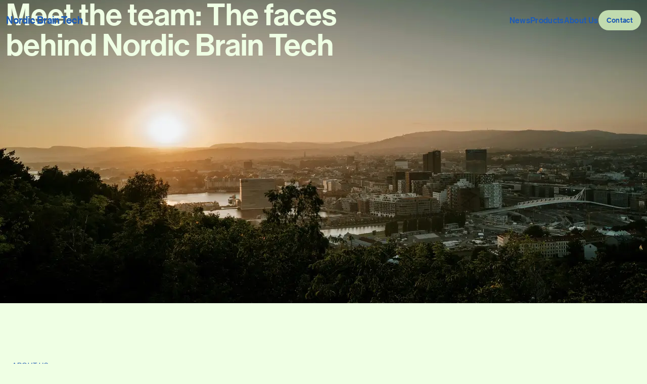

--- FILE ---
content_type: text/html; charset=utf-8
request_url: https://nordicbraintech.com/about-us
body_size: 16250
content:
<!DOCTYPE html><html lang="en"><head><meta charSet="utf-8"/><meta name="viewport" content="width=device-width, initial-scale=1"/><link rel="preload" href="/_next/static/media/0130f8602f74a12b-s.p.woff2" as="font" crossorigin="" type="font/woff2"/><link rel="preload" href="/_next/static/media/83e0bc049d2e5418-s.p.woff2" as="font" crossorigin="" type="font/woff2"/><link rel="stylesheet" href="/_next/static/css/b7b4904631ef2ffb.css" data-precedence="next"/><link rel="preload" as="script" fetchPriority="low" href="/_next/static/chunks/webpack-a9e7f3e4f923de1b.js"/><script src="/_next/static/chunks/1dd3208c-eb71e0b82a3570bd.js" async=""></script><script src="/_next/static/chunks/997-454ce73bd58437fc.js" async=""></script><script src="/_next/static/chunks/main-app-aa8cbf6359dd7a45.js" async=""></script><script src="/_next/static/chunks/app/layout-8e3ec5fd4b1071cf.js" async=""></script><script src="/_next/static/chunks/949-40199522a2b4b07f.js" async=""></script><script src="/_next/static/chunks/264-591a495009b71383.js" async=""></script><script src="/_next/static/chunks/app/%5B%5B...segments%5D%5D/page-a436d97436f38ca2.js" async=""></script><script src="/_next/static/chunks/app/%5B%5B...segments%5D%5D/layout-8177196dfe0f4240.js" async=""></script><link rel="preload" href="https://www.googletagmanager.com/gtag/js?id=AW-17073623430" as="script"/><title>Nordic Brain Tech - About us</title><meta name="robots" content="index, follow"/><link rel="canonical" href="https://nordicbraintech.com/about-us"/><meta property="og:title" content="Nordic Brain Tech - About us"/><meta name="twitter:card" content="summary"/><meta name="twitter:title" content="Nordic Brain Tech - About us"/><link rel="icon" href="/favicon.ico" type="image/x-icon" sizes="325x324"/><meta name="next-size-adjust"/><script src="/_next/static/chunks/polyfills-c67a75d1b6f99dc8.js" noModule=""></script></head><body class="__variable_38b08e __variable_5f5b85 font-roman antialiased"><header class="absolute w-full top-0 left-0 right-0 z-10 bg"><nav class="container-fluid mx-auto flex justify-between h-14 md:h-20 items-center"><a class="text-xl leading-6 font-medium" href="/"><span>Nordic Brain Tech</span></a><div class="relative"><a href="#" class="md:hidden items-center text-center gap-4 min-w-[85px] inline-block whitespace-nowrap bg-hover-green text-blue text-sm font-bold py-2 px-6 rounded-full tracking-wide">Menu</a><ul class="flex flex-col gap-10 md:gap-8 whitespace-nowrap md:text-sm text-2xl font-normal md:font-bold tracking-wide md:static md:top-0 md:flex md:flex-row md:items-center md:bg-transparent md:text-inherit md:p-0 p-8 absolute right-0 top-10 bg-green text-blue rounded-xl hidden"><li><div class="flex flex-row items-stretch justify-items-stretch justify-between w-[calc(101vw-90px)] md:w-auto"><a class="flex justify-between w-full hover:underline md:text-base md:font-medium" href="/news">News<div class="aspect-square w-8 bg-hover-green rounded-full flex items-center justify-center md:hidden"><svg width="15" height="13" viewBox="0 0 15 13" fill="none" xmlns="http://www.w3.org/2000/svg"><path d="M14.2225 6.92395L8.82329 12.3232C8.71072 12.4358 8.55804 12.499 8.39885 12.499C8.23965 12.499 8.08697 12.4358 7.97441 12.3232C7.86184 12.2106 7.7986 12.058 7.7986 11.8988C7.7986 11.7396 7.86184 11.5869 7.97441 11.4743L12.3501 7.09943H0.599918C0.44081 7.09943 0.288218 7.03622 0.175712 6.92372C0.0632055 6.81121 0 6.65862 0 6.49951C0 6.3404 0.0632055 6.18781 0.175712 6.0753C0.288218 5.9628 0.44081 5.89959 0.599918 5.89959H12.3501L7.97441 1.52469C7.86184 1.41212 7.7986 1.25945 7.7986 1.10025C7.7986 0.941055 7.86184 0.788378 7.97441 0.675809C8.08697 0.563241 8.23965 0.5 8.39885 0.5C8.55804 0.5 8.71072 0.563241 8.82329 0.675809L14.2225 6.07507C14.2783 6.13078 14.3226 6.19695 14.3528 6.26978C14.383 6.34261 14.3985 6.42067 14.3985 6.49951C14.3985 6.57835 14.383 6.65641 14.3528 6.72924C14.3226 6.80207 14.2783 6.86824 14.2225 6.92395Z" fill="#205CB3"></path></svg></div></a></div></li><li><a href="#" class="flex justify-between w-full hover:underline md:text-base md:font-medium">Products<div class="aspect-square w-8 bg-hover-green text-blue rounded-full flex items-center justify-center rotate-90 md:hidden"><svg width="15" height="13" viewBox="0 0 15 13" fill="none" xmlns="http://www.w3.org/2000/svg"><path d="M14.2225 6.92395L8.82329 12.3232C8.71072 12.4358 8.55804 12.499 8.39885 12.499C8.23965 12.499 8.08697 12.4358 7.97441 12.3232C7.86184 12.2106 7.7986 12.058 7.7986 11.8988C7.7986 11.7396 7.86184 11.5869 7.97441 11.4743L12.3501 7.09943H0.599918C0.44081 7.09943 0.288218 7.03622 0.175712 6.92372C0.0632055 6.81121 0 6.65862 0 6.49951C0 6.3404 0.0632055 6.18781 0.175712 6.0753C0.288218 5.9628 0.44081 5.89959 0.599918 5.89959H12.3501L7.97441 1.52469C7.86184 1.41212 7.7986 1.25945 7.7986 1.10025C7.7986 0.941055 7.86184 0.788378 7.97441 0.675809C8.08697 0.563241 8.23965 0.5 8.39885 0.5C8.55804 0.5 8.71072 0.563241 8.82329 0.675809L14.2225 6.07507C14.2783 6.13078 14.3226 6.19695 14.3528 6.26978C14.383 6.34261 14.3985 6.42067 14.3985 6.49951C14.3985 6.57835 14.383 6.65641 14.3528 6.72924C14.3226 6.80207 14.2783 6.86824 14.2225 6.92395Z" fill="currentColor"></path></svg></div></a><div class="sm:h-full md:transform-none translate-x-[-101vw] md:top-auto top-0 absolute rounded-2xl bg-green md:bg-transparent md:left-auto left-[101vw] md:right-0 md:w-auto w-[calc(100vw-24px)] hidden"><ul class="flex flex-col md:flex-row md:gap-6 md:pt-6 md:p-0 p-8 gap-10"><a href="#" class="md:hidden text-base mb-2">← Products</a><li><a class="md:bg-submenu text-blue md:w-64 md:h-52 rounded-2xl md:p-6 flex flex-col items-stretch justify-between md:hover:bg-hover-green group" href="/products/cenli"><p class="md:text-base md:font-normal md:block hidden whitespace-pre-wrap">Home-based biofeedback device for stress management</p><div class="font-light text-2xl flex flex-row items-center justify-between">Cenli<div class="aspect-square w-8 bg-hover-green rounded-full flex items-center justify-center md:group-hover:bg-blue md:group-hover:text-hover-green"> <svg width="15" height="13" viewBox="0 0 15 13" fill="none" xmlns="http://www.w3.org/2000/svg"><path d="M14.2225 6.92395L8.82329 12.3232C8.71072 12.4358 8.55804 12.499 8.39885 12.499C8.23965 12.499 8.08697 12.4358 7.97441 12.3232C7.86184 12.2106 7.7986 12.058 7.7986 11.8988C7.7986 11.7396 7.86184 11.5869 7.97441 11.4743L12.3501 7.09943H0.599918C0.44081 7.09943 0.288218 7.03622 0.175712 6.92372C0.0632055 6.81121 0 6.65862 0 6.49951C0 6.3404 0.0632055 6.18781 0.175712 6.0753C0.288218 5.9628 0.44081 5.89959 0.599918 5.89959H12.3501L7.97441 1.52469C7.86184 1.41212 7.7986 1.25945 7.7986 1.10025C7.7986 0.941055 7.86184 0.788378 7.97441 0.675809C8.08697 0.563241 8.23965 0.5 8.39885 0.5C8.55804 0.5 8.71072 0.563241 8.82329 0.675809L14.2225 6.07507C14.2783 6.13078 14.3226 6.19695 14.3528 6.26978C14.383 6.34261 14.3985 6.42067 14.3985 6.49951C14.3985 6.57835 14.383 6.65641 14.3528 6.72924C14.3226 6.80207 14.2783 6.86824 14.2225 6.92395Z" fill="currentColor"></path></svg></div></div></a></li><li><a class="md:bg-submenu text-blue md:w-64 md:h-52 rounded-2xl md:p-6 flex flex-col items-stretch justify-between md:hover:bg-hover-green group" href="/products/cerebri"><p class="md:text-base md:font-normal md:block hidden whitespace-pre-wrap">Home-based biofeedback device for migraine prevention</p><div class="font-light text-2xl flex flex-row items-center justify-between">Cerebri<div class="aspect-square w-8 bg-hover-green rounded-full flex items-center justify-center md:group-hover:bg-blue md:group-hover:text-hover-green"> <svg width="15" height="13" viewBox="0 0 15 13" fill="none" xmlns="http://www.w3.org/2000/svg"><path d="M14.2225 6.92395L8.82329 12.3232C8.71072 12.4358 8.55804 12.499 8.39885 12.499C8.23965 12.499 8.08697 12.4358 7.97441 12.3232C7.86184 12.2106 7.7986 12.058 7.7986 11.8988C7.7986 11.7396 7.86184 11.5869 7.97441 11.4743L12.3501 7.09943H0.599918C0.44081 7.09943 0.288218 7.03622 0.175712 6.92372C0.0632055 6.81121 0 6.65862 0 6.49951C0 6.3404 0.0632055 6.18781 0.175712 6.0753C0.288218 5.9628 0.44081 5.89959 0.599918 5.89959H12.3501L7.97441 1.52469C7.86184 1.41212 7.7986 1.25945 7.7986 1.10025C7.7986 0.941055 7.86184 0.788378 7.97441 0.675809C8.08697 0.563241 8.23965 0.5 8.39885 0.5C8.55804 0.5 8.71072 0.563241 8.82329 0.675809L14.2225 6.07507C14.2783 6.13078 14.3226 6.19695 14.3528 6.26978C14.383 6.34261 14.3985 6.42067 14.3985 6.49951C14.3985 6.57835 14.383 6.65641 14.3528 6.72924C14.3226 6.80207 14.2783 6.86824 14.2225 6.92395Z" fill="currentColor"></path></svg></div></div></a></li><li><a class="md:bg-submenu text-blue md:w-64 md:h-52 rounded-2xl md:p-6 flex flex-col items-stretch justify-between md:hover:bg-hover-green group" href="/products/braintwin"><p class="md:text-base md:font-normal md:block hidden whitespace-pre-wrap">App-based diary for diagnosis and management of headaches</p><div class="font-light text-2xl flex flex-row items-center justify-between">Brain Twin<div class="aspect-square w-8 bg-hover-green rounded-full flex items-center justify-center md:group-hover:bg-blue md:group-hover:text-hover-green"> <svg width="15" height="13" viewBox="0 0 15 13" fill="none" xmlns="http://www.w3.org/2000/svg"><path d="M14.2225 6.92395L8.82329 12.3232C8.71072 12.4358 8.55804 12.499 8.39885 12.499C8.23965 12.499 8.08697 12.4358 7.97441 12.3232C7.86184 12.2106 7.7986 12.058 7.7986 11.8988C7.7986 11.7396 7.86184 11.5869 7.97441 11.4743L12.3501 7.09943H0.599918C0.44081 7.09943 0.288218 7.03622 0.175712 6.92372C0.0632055 6.81121 0 6.65862 0 6.49951C0 6.3404 0.0632055 6.18781 0.175712 6.0753C0.288218 5.9628 0.44081 5.89959 0.599918 5.89959H12.3501L7.97441 1.52469C7.86184 1.41212 7.7986 1.25945 7.7986 1.10025C7.7986 0.941055 7.86184 0.788378 7.97441 0.675809C8.08697 0.563241 8.23965 0.5 8.39885 0.5C8.55804 0.5 8.71072 0.563241 8.82329 0.675809L14.2225 6.07507C14.2783 6.13078 14.3226 6.19695 14.3528 6.26978C14.383 6.34261 14.3985 6.42067 14.3985 6.49951C14.3985 6.57835 14.383 6.65641 14.3528 6.72924C14.3226 6.80207 14.2783 6.86824 14.2225 6.92395Z" fill="currentColor"></path></svg></div></div></a></li><li><a class="md:bg-submenu text-blue md:w-64 md:h-52 rounded-2xl md:p-6 flex flex-col items-stretch justify-between md:hover:bg-hover-green group" href="/products/clinical-trial-dashboard"><p class="md:text-base md:font-normal md:block hidden whitespace-pre-wrap">Web-based dashboard to enable real-time monitoring of clinical trials</p><div class="font-light text-2xl flex flex-row items-center justify-between">Dashboard<div class="aspect-square w-8 bg-hover-green rounded-full flex items-center justify-center md:group-hover:bg-blue md:group-hover:text-hover-green"> <svg width="15" height="13" viewBox="0 0 15 13" fill="none" xmlns="http://www.w3.org/2000/svg"><path d="M14.2225 6.92395L8.82329 12.3232C8.71072 12.4358 8.55804 12.499 8.39885 12.499C8.23965 12.499 8.08697 12.4358 7.97441 12.3232C7.86184 12.2106 7.7986 12.058 7.7986 11.8988C7.7986 11.7396 7.86184 11.5869 7.97441 11.4743L12.3501 7.09943H0.599918C0.44081 7.09943 0.288218 7.03622 0.175712 6.92372C0.0632055 6.81121 0 6.65862 0 6.49951C0 6.3404 0.0632055 6.18781 0.175712 6.0753C0.288218 5.9628 0.44081 5.89959 0.599918 5.89959H12.3501L7.97441 1.52469C7.86184 1.41212 7.7986 1.25945 7.7986 1.10025C7.7986 0.941055 7.86184 0.788378 7.97441 0.675809C8.08697 0.563241 8.23965 0.5 8.39885 0.5C8.55804 0.5 8.71072 0.563241 8.82329 0.675809L14.2225 6.07507C14.2783 6.13078 14.3226 6.19695 14.3528 6.26978C14.383 6.34261 14.3985 6.42067 14.3985 6.49951C14.3985 6.57835 14.383 6.65641 14.3528 6.72924C14.3226 6.80207 14.2783 6.86824 14.2225 6.92395Z" fill="currentColor"></path></svg></div></div></a></li></ul></div></li><li><div class="flex flex-row items-stretch justify-items-stretch justify-between w-[calc(101vw-90px)] md:w-auto"><a class="flex justify-between w-full hover:underline md:text-base md:font-medium" href="/about-us">About Us<div class="aspect-square w-8 bg-hover-green rounded-full flex items-center justify-center md:hidden"><svg width="15" height="13" viewBox="0 0 15 13" fill="none" xmlns="http://www.w3.org/2000/svg"><path d="M14.2225 6.92395L8.82329 12.3232C8.71072 12.4358 8.55804 12.499 8.39885 12.499C8.23965 12.499 8.08697 12.4358 7.97441 12.3232C7.86184 12.2106 7.7986 12.058 7.7986 11.8988C7.7986 11.7396 7.86184 11.5869 7.97441 11.4743L12.3501 7.09943H0.599918C0.44081 7.09943 0.288218 7.03622 0.175712 6.92372C0.0632055 6.81121 0 6.65862 0 6.49951C0 6.3404 0.0632055 6.18781 0.175712 6.0753C0.288218 5.9628 0.44081 5.89959 0.599918 5.89959H12.3501L7.97441 1.52469C7.86184 1.41212 7.7986 1.25945 7.7986 1.10025C7.7986 0.941055 7.86184 0.788378 7.97441 0.675809C8.08697 0.563241 8.23965 0.5 8.39885 0.5C8.55804 0.5 8.71072 0.563241 8.82329 0.675809L14.2225 6.07507C14.2783 6.13078 14.3226 6.19695 14.3528 6.26978C14.383 6.34261 14.3985 6.42067 14.3985 6.49951C14.3985 6.57835 14.383 6.65641 14.3528 6.72924C14.3226 6.80207 14.2783 6.86824 14.2225 6.92395Z" fill="#205CB3"></path></svg></div></a></div></li><li><div class="flex flex-row items-stretch justify-items-stretch justify-between w-[calc(101vw-90px)] md:w-auto"><a class="flex justify-between w-full hover:underline md:text-base md:font-medium md:whitespace-nowrap md:bg-hover-green md:text-blue md:text-sm md:font-bold md:py-2.5 md:px-4 md:rounded-full md:hover:bg-green" href="/contact">Contact<div class="aspect-square w-8 bg-hover-green rounded-full flex items-center justify-center md:hidden"><svg width="15" height="13" viewBox="0 0 15 13" fill="none" xmlns="http://www.w3.org/2000/svg"><path d="M14.2225 6.92395L8.82329 12.3232C8.71072 12.4358 8.55804 12.499 8.39885 12.499C8.23965 12.499 8.08697 12.4358 7.97441 12.3232C7.86184 12.2106 7.7986 12.058 7.7986 11.8988C7.7986 11.7396 7.86184 11.5869 7.97441 11.4743L12.3501 7.09943H0.599918C0.44081 7.09943 0.288218 7.03622 0.175712 6.92372C0.0632055 6.81121 0 6.65862 0 6.49951C0 6.3404 0.0632055 6.18781 0.175712 6.0753C0.288218 5.9628 0.44081 5.89959 0.599918 5.89959H12.3501L7.97441 1.52469C7.86184 1.41212 7.7986 1.25945 7.7986 1.10025C7.7986 0.941055 7.86184 0.788378 7.97441 0.675809C8.08697 0.563241 8.23965 0.5 8.39885 0.5C8.55804 0.5 8.71072 0.563241 8.82329 0.675809L14.2225 6.07507C14.2783 6.13078 14.3226 6.19695 14.3528 6.26978C14.383 6.34261 14.3985 6.42067 14.3985 6.49951C14.3985 6.57835 14.383 6.65641 14.3528 6.72924C14.3226 6.80207 14.2783 6.86824 14.2225 6.92395Z" fill="#205CB3"></path></svg></div></a></div></li></ul></div></nav></header><main><div class="w-full relative mb-10 h-[600px] top-0 left-0 right-0 inverse-header"><picture><source media="(max-width: 640px)" srcSet="https://cdn.sanity.io/images/hh4zyz69/production/db2f88dc5f6312d198cd1445e2f31980cbeede14-8368x5584.jpg?rect=1802,0,4765,5584&amp;w=640&amp;h=750&amp;q=75&amp;fit=crop&amp;auto=format 1x, https://cdn.sanity.io/images/hh4zyz69/production/db2f88dc5f6312d198cd1445e2f31980cbeede14-8368x5584.jpg?rect=1802,0,4765,5584&amp;w=640&amp;h=750&amp;q=75&amp;fit=crop&amp;auto=format&amp;dpr=2 2x, https://cdn.sanity.io/images/hh4zyz69/production/db2f88dc5f6312d198cd1445e2f31980cbeede14-8368x5584.jpg?rect=1802,0,4765,5584&amp;w=640&amp;h=750&amp;q=75&amp;fit=crop&amp;auto=format&amp;dpr=3 3x"/><source media="(max-width: 768px)" srcSet="https://cdn.sanity.io/images/hh4zyz69/production/db2f88dc5f6312d198cd1445e2f31980cbeede14-8368x5584.jpg?rect=1325,0,5718,5584&amp;w=768&amp;h=750&amp;q=75&amp;fit=crop&amp;auto=format 1x, https://cdn.sanity.io/images/hh4zyz69/production/db2f88dc5f6312d198cd1445e2f31980cbeede14-8368x5584.jpg?rect=1325,0,5718,5584&amp;w=768&amp;h=750&amp;q=75&amp;fit=crop&amp;auto=format&amp;dpr=2 2x, https://cdn.sanity.io/images/hh4zyz69/production/db2f88dc5f6312d198cd1445e2f31980cbeede14-8368x5584.jpg?rect=1325,0,5718,5584&amp;w=768&amp;h=750&amp;q=75&amp;fit=crop&amp;auto=format&amp;dpr=3 3x"/><source media="(max-width: 1024px)" srcSet="https://cdn.sanity.io/images/hh4zyz69/production/db2f88dc5f6312d198cd1445e2f31980cbeede14-8368x5584.jpg?rect=372,0,7624,5584&amp;w=1024&amp;h=750&amp;q=75&amp;fit=crop&amp;auto=format 1x, https://cdn.sanity.io/images/hh4zyz69/production/db2f88dc5f6312d198cd1445e2f31980cbeede14-8368x5584.jpg?rect=372,0,7624,5584&amp;w=1024&amp;h=750&amp;q=75&amp;fit=crop&amp;auto=format&amp;dpr=2 2x, https://cdn.sanity.io/images/hh4zyz69/production/db2f88dc5f6312d198cd1445e2f31980cbeede14-8368x5584.jpg?rect=372,0,7624,5584&amp;w=1024&amp;h=750&amp;q=75&amp;fit=crop&amp;auto=format&amp;dpr=3 3x"/><source media="(max-width: 1280px)" srcSet="https://cdn.sanity.io/images/hh4zyz69/production/db2f88dc5f6312d198cd1445e2f31980cbeede14-8368x5584.jpg?rect=0,341,8368,4903&amp;w=1280&amp;h=750&amp;q=75&amp;fit=crop&amp;auto=format 1x, https://cdn.sanity.io/images/hh4zyz69/production/db2f88dc5f6312d198cd1445e2f31980cbeede14-8368x5584.jpg?rect=0,341,8368,4903&amp;w=1280&amp;h=750&amp;q=75&amp;fit=crop&amp;auto=format&amp;dpr=2 2x, https://cdn.sanity.io/images/hh4zyz69/production/db2f88dc5f6312d198cd1445e2f31980cbeede14-8368x5584.jpg?rect=0,341,8368,4903&amp;w=1280&amp;h=750&amp;q=75&amp;fit=crop&amp;auto=format&amp;dpr=3 3x"/><source media="(max-width: 1440px)" srcSet="https://cdn.sanity.io/images/hh4zyz69/production/db2f88dc5f6312d198cd1445e2f31980cbeede14-8368x5584.jpg?rect=0,613,8368,4358&amp;w=1440&amp;h=750&amp;q=75&amp;fit=crop&amp;auto=format 1x, https://cdn.sanity.io/images/hh4zyz69/production/db2f88dc5f6312d198cd1445e2f31980cbeede14-8368x5584.jpg?rect=0,613,8368,4358&amp;w=1440&amp;h=750&amp;q=75&amp;fit=crop&amp;auto=format&amp;dpr=2 2x, https://cdn.sanity.io/images/hh4zyz69/production/db2f88dc5f6312d198cd1445e2f31980cbeede14-8368x5584.jpg?rect=0,613,8368,4358&amp;w=1440&amp;h=750&amp;q=75&amp;fit=crop&amp;auto=format&amp;dpr=3 3x"/><img class="object-cover -z-10 absolute h-full w-full left-0 right-0 bottom-0 top-0 text-transparent" src="https://cdn.sanity.io/images/hh4zyz69/production/db2f88dc5f6312d198cd1445e2f31980cbeede14-8368x5584.jpg" srcSet="https://cdn.sanity.io/images/hh4zyz69/production/db2f88dc5f6312d198cd1445e2f31980cbeede14-8368x5584.jpg?rect=0,1260,8368,3064&amp;w=2048&amp;h=750&amp;q=75&amp;fit=crop&amp;auto=format 1x, https://cdn.sanity.io/images/hh4zyz69/production/db2f88dc5f6312d198cd1445e2f31980cbeede14-8368x5584.jpg?rect=0,1260,8368,3064&amp;w=2048&amp;h=750&amp;q=75&amp;fit=crop&amp;auto=format&amp;dpr=2 2x, https://cdn.sanity.io/images/hh4zyz69/production/db2f88dc5f6312d198cd1445e2f31980cbeede14-8368x5584.jpg?rect=0,1260,8368,3064&amp;w=2048&amp;h=750&amp;q=75&amp;fit=crop&amp;auto=format&amp;dpr=3 3x"/></picture><div class="container-fluid mx-auto flex flex-row place-items-end h-full pb-10"><h1 class="text-3xl lg:text-6xl md:text-5xl font-medium mb-6 text-green md:w-2/3 ">Meet the team: The faces behind Nordic Brain Tech</h1></div></div><section class="container-fluid mx-auto my-16 md:my-28"><div class="flex items-baseline pb-5"><div class="aspect-square w-2 bg-blue rounded-full"></div><h2 class="text-sm pl-1 w-64 tracking-wider uppercase">about us</h2></div><div class="flex flex-col-reverse gap-4 xl:gap-40 lg:gap-20 items-stretch justify-between mb-16 lg:mb-28 lg:flex-row-reverse md:w-1/2"><div class="flex flex-col items-start md:text-xl"><h3 class="text-xl leading-6 lg:text-3xl lg:leading-8 font-roman mb-4">Based in Oslo, Norway, our main focus is brain health. With expertise in compliance, data engineering, design, user experience, and business development.</h3><p class="mb-5">Our co-founders are Norway&#x27;s leading headache experts with wide international support. We have competence within neurology, neuropsychology, biofeedback, robotics and data science.</p></div></div></section><section class="container-fluid mx-auto my-16 md:my-28"><div class="flex items-baseline pb-5"><div class="aspect-square w-2 bg-blue rounded-full"></div><h2 class="text-sm pl-1 w-64 tracking-wider uppercase">Our team</h2></div><div class="grid lg:grid-cols-4 md:grid-cols-3 sm:grid-cols-2 auto-cols-auto gap-10 overflow-hidden"><div class="flex flex-col gap-3 md:max-w-80 min-w-60 basis-3/12"><img alt="Photo of Cathrine Ro Heuch" loading="lazy" width="5409" height="3606" decoding="async" data-nimg="1" class="w-full aspect-square object-cover" style="color:transparent" sizes="500px" srcSet="https://cdn.sanity.io/images/hh4zyz69/production/afe45e45adbce10e8e8800b138fe088e1c5242a4-5409x3606.jpg?w=16&amp;q=75&amp;fit=clip&amp;auto=format 16w, https://cdn.sanity.io/images/hh4zyz69/production/afe45e45adbce10e8e8800b138fe088e1c5242a4-5409x3606.jpg?w=32&amp;q=75&amp;fit=clip&amp;auto=format 32w, https://cdn.sanity.io/images/hh4zyz69/production/afe45e45adbce10e8e8800b138fe088e1c5242a4-5409x3606.jpg?w=48&amp;q=75&amp;fit=clip&amp;auto=format 48w, https://cdn.sanity.io/images/hh4zyz69/production/afe45e45adbce10e8e8800b138fe088e1c5242a4-5409x3606.jpg?w=64&amp;q=75&amp;fit=clip&amp;auto=format 64w, https://cdn.sanity.io/images/hh4zyz69/production/afe45e45adbce10e8e8800b138fe088e1c5242a4-5409x3606.jpg?w=96&amp;q=75&amp;fit=clip&amp;auto=format 96w, https://cdn.sanity.io/images/hh4zyz69/production/afe45e45adbce10e8e8800b138fe088e1c5242a4-5409x3606.jpg?w=128&amp;q=75&amp;fit=clip&amp;auto=format 128w, https://cdn.sanity.io/images/hh4zyz69/production/afe45e45adbce10e8e8800b138fe088e1c5242a4-5409x3606.jpg?w=256&amp;q=75&amp;fit=clip&amp;auto=format 256w, https://cdn.sanity.io/images/hh4zyz69/production/afe45e45adbce10e8e8800b138fe088e1c5242a4-5409x3606.jpg?w=384&amp;q=75&amp;fit=clip&amp;auto=format 384w, https://cdn.sanity.io/images/hh4zyz69/production/afe45e45adbce10e8e8800b138fe088e1c5242a4-5409x3606.jpg?w=640&amp;q=75&amp;fit=clip&amp;auto=format 640w, https://cdn.sanity.io/images/hh4zyz69/production/afe45e45adbce10e8e8800b138fe088e1c5242a4-5409x3606.jpg?w=750&amp;q=75&amp;fit=clip&amp;auto=format 750w, https://cdn.sanity.io/images/hh4zyz69/production/afe45e45adbce10e8e8800b138fe088e1c5242a4-5409x3606.jpg?w=828&amp;q=75&amp;fit=clip&amp;auto=format 828w, https://cdn.sanity.io/images/hh4zyz69/production/afe45e45adbce10e8e8800b138fe088e1c5242a4-5409x3606.jpg?w=1080&amp;q=75&amp;fit=clip&amp;auto=format 1080w, https://cdn.sanity.io/images/hh4zyz69/production/afe45e45adbce10e8e8800b138fe088e1c5242a4-5409x3606.jpg?w=1200&amp;q=75&amp;fit=clip&amp;auto=format 1200w, https://cdn.sanity.io/images/hh4zyz69/production/afe45e45adbce10e8e8800b138fe088e1c5242a4-5409x3606.jpg?w=1920&amp;q=75&amp;fit=clip&amp;auto=format 1920w, https://cdn.sanity.io/images/hh4zyz69/production/afe45e45adbce10e8e8800b138fe088e1c5242a4-5409x3606.jpg?w=2048&amp;q=75&amp;fit=clip&amp;auto=format 2048w, https://cdn.sanity.io/images/hh4zyz69/production/afe45e45adbce10e8e8800b138fe088e1c5242a4-5409x3606.jpg?w=3840&amp;q=75&amp;fit=clip&amp;auto=format 3840w" src="https://cdn.sanity.io/images/hh4zyz69/production/afe45e45adbce10e8e8800b138fe088e1c5242a4-5409x3606.jpg?w=3840&amp;q=75&amp;fit=clip&amp;auto=format"/><h3 class="text-lg lg:text-xl font-roman mb-2 !mb-0">Cathrine Ro Heuch</h3><p>CEO and co-founder</p><p>Cathrine is the CEO in Nordic Brain Tech. She holds a Master of Science in Chemical Engineering and Biotechnology from NTNU 2017 and a Master&#x27;s degree in Entrepreneurship, from NTNU 2019. As an entrepreneur Cathrine has worked in NTNU Technology Transfer Office with commercialisation of research to the industry, worked in a startup in San Francisco and entrepreneurship courses from UC Berkeley.</p></div><div class="flex flex-col gap-3 md:max-w-80 min-w-60 basis-3/12"><img alt="Photo of Stefan Borg" loading="lazy" width="1200" height="1250" decoding="async" data-nimg="1" class="w-full aspect-square object-cover" style="color:transparent" sizes="500px" srcSet="https://cdn.sanity.io/images/hh4zyz69/production/56f30784835d79ed5c16b5244402a919e5d52442-1200x1250.jpg?w=16&amp;q=75&amp;fit=clip&amp;auto=format 16w, https://cdn.sanity.io/images/hh4zyz69/production/56f30784835d79ed5c16b5244402a919e5d52442-1200x1250.jpg?w=32&amp;q=75&amp;fit=clip&amp;auto=format 32w, https://cdn.sanity.io/images/hh4zyz69/production/56f30784835d79ed5c16b5244402a919e5d52442-1200x1250.jpg?w=48&amp;q=75&amp;fit=clip&amp;auto=format 48w, https://cdn.sanity.io/images/hh4zyz69/production/56f30784835d79ed5c16b5244402a919e5d52442-1200x1250.jpg?w=64&amp;q=75&amp;fit=clip&amp;auto=format 64w, https://cdn.sanity.io/images/hh4zyz69/production/56f30784835d79ed5c16b5244402a919e5d52442-1200x1250.jpg?w=96&amp;q=75&amp;fit=clip&amp;auto=format 96w, https://cdn.sanity.io/images/hh4zyz69/production/56f30784835d79ed5c16b5244402a919e5d52442-1200x1250.jpg?w=128&amp;q=75&amp;fit=clip&amp;auto=format 128w, https://cdn.sanity.io/images/hh4zyz69/production/56f30784835d79ed5c16b5244402a919e5d52442-1200x1250.jpg?w=256&amp;q=75&amp;fit=clip&amp;auto=format 256w, https://cdn.sanity.io/images/hh4zyz69/production/56f30784835d79ed5c16b5244402a919e5d52442-1200x1250.jpg?w=384&amp;q=75&amp;fit=clip&amp;auto=format 384w, https://cdn.sanity.io/images/hh4zyz69/production/56f30784835d79ed5c16b5244402a919e5d52442-1200x1250.jpg?w=640&amp;q=75&amp;fit=clip&amp;auto=format 640w, https://cdn.sanity.io/images/hh4zyz69/production/56f30784835d79ed5c16b5244402a919e5d52442-1200x1250.jpg?w=750&amp;q=75&amp;fit=clip&amp;auto=format 750w, https://cdn.sanity.io/images/hh4zyz69/production/56f30784835d79ed5c16b5244402a919e5d52442-1200x1250.jpg?w=828&amp;q=75&amp;fit=clip&amp;auto=format 828w, https://cdn.sanity.io/images/hh4zyz69/production/56f30784835d79ed5c16b5244402a919e5d52442-1200x1250.jpg?w=1080&amp;q=75&amp;fit=clip&amp;auto=format 1080w, https://cdn.sanity.io/images/hh4zyz69/production/56f30784835d79ed5c16b5244402a919e5d52442-1200x1250.jpg?w=1200&amp;q=75&amp;fit=clip&amp;auto=format 1200w, https://cdn.sanity.io/images/hh4zyz69/production/56f30784835d79ed5c16b5244402a919e5d52442-1200x1250.jpg?w=1920&amp;q=75&amp;fit=clip&amp;auto=format 1920w, https://cdn.sanity.io/images/hh4zyz69/production/56f30784835d79ed5c16b5244402a919e5d52442-1200x1250.jpg?w=2048&amp;q=75&amp;fit=clip&amp;auto=format 2048w, https://cdn.sanity.io/images/hh4zyz69/production/56f30784835d79ed5c16b5244402a919e5d52442-1200x1250.jpg?w=3840&amp;q=75&amp;fit=clip&amp;auto=format 3840w" src="https://cdn.sanity.io/images/hh4zyz69/production/56f30784835d79ed5c16b5244402a919e5d52442-1200x1250.jpg?w=3840&amp;q=75&amp;fit=clip&amp;auto=format"/><h3 class="text-lg lg:text-xl font-roman mb-2 !mb-0">Stefan Borg</h3><p>Developer and co-founder</p><p>Stefan is the AI-lead in Nordic Brain Tech, holding a Master of Science in Computer Science from NTNU, University of Washington, and Hawai&#x27;i Pacific University. He is specialized in artificial intelligence with experience from building intelligent systems for prediction and reasoning. He has experience from SINTEF Digital, DNV GL, and Schlumberger.</p></div><div class="flex flex-col gap-3 md:max-w-80 min-w-60 basis-3/12"><img alt="Photo of Jenny Nesje" loading="lazy" width="6048" height="4024" decoding="async" data-nimg="1" class="w-full aspect-square object-cover" style="color:transparent" sizes="500px" srcSet="https://cdn.sanity.io/images/hh4zyz69/production/929b58d51cf88b5e0d36fae6028ab9cc7097f01d-6048x4024.jpg?w=16&amp;q=75&amp;fit=clip&amp;auto=format 16w, https://cdn.sanity.io/images/hh4zyz69/production/929b58d51cf88b5e0d36fae6028ab9cc7097f01d-6048x4024.jpg?w=32&amp;q=75&amp;fit=clip&amp;auto=format 32w, https://cdn.sanity.io/images/hh4zyz69/production/929b58d51cf88b5e0d36fae6028ab9cc7097f01d-6048x4024.jpg?w=48&amp;q=75&amp;fit=clip&amp;auto=format 48w, https://cdn.sanity.io/images/hh4zyz69/production/929b58d51cf88b5e0d36fae6028ab9cc7097f01d-6048x4024.jpg?w=64&amp;q=75&amp;fit=clip&amp;auto=format 64w, https://cdn.sanity.io/images/hh4zyz69/production/929b58d51cf88b5e0d36fae6028ab9cc7097f01d-6048x4024.jpg?w=96&amp;q=75&amp;fit=clip&amp;auto=format 96w, https://cdn.sanity.io/images/hh4zyz69/production/929b58d51cf88b5e0d36fae6028ab9cc7097f01d-6048x4024.jpg?w=128&amp;q=75&amp;fit=clip&amp;auto=format 128w, https://cdn.sanity.io/images/hh4zyz69/production/929b58d51cf88b5e0d36fae6028ab9cc7097f01d-6048x4024.jpg?w=256&amp;q=75&amp;fit=clip&amp;auto=format 256w, https://cdn.sanity.io/images/hh4zyz69/production/929b58d51cf88b5e0d36fae6028ab9cc7097f01d-6048x4024.jpg?w=384&amp;q=75&amp;fit=clip&amp;auto=format 384w, https://cdn.sanity.io/images/hh4zyz69/production/929b58d51cf88b5e0d36fae6028ab9cc7097f01d-6048x4024.jpg?w=640&amp;q=75&amp;fit=clip&amp;auto=format 640w, https://cdn.sanity.io/images/hh4zyz69/production/929b58d51cf88b5e0d36fae6028ab9cc7097f01d-6048x4024.jpg?w=750&amp;q=75&amp;fit=clip&amp;auto=format 750w, https://cdn.sanity.io/images/hh4zyz69/production/929b58d51cf88b5e0d36fae6028ab9cc7097f01d-6048x4024.jpg?w=828&amp;q=75&amp;fit=clip&amp;auto=format 828w, https://cdn.sanity.io/images/hh4zyz69/production/929b58d51cf88b5e0d36fae6028ab9cc7097f01d-6048x4024.jpg?w=1080&amp;q=75&amp;fit=clip&amp;auto=format 1080w, https://cdn.sanity.io/images/hh4zyz69/production/929b58d51cf88b5e0d36fae6028ab9cc7097f01d-6048x4024.jpg?w=1200&amp;q=75&amp;fit=clip&amp;auto=format 1200w, https://cdn.sanity.io/images/hh4zyz69/production/929b58d51cf88b5e0d36fae6028ab9cc7097f01d-6048x4024.jpg?w=1920&amp;q=75&amp;fit=clip&amp;auto=format 1920w, https://cdn.sanity.io/images/hh4zyz69/production/929b58d51cf88b5e0d36fae6028ab9cc7097f01d-6048x4024.jpg?w=2048&amp;q=75&amp;fit=clip&amp;auto=format 2048w, https://cdn.sanity.io/images/hh4zyz69/production/929b58d51cf88b5e0d36fae6028ab9cc7097f01d-6048x4024.jpg?w=3840&amp;q=75&amp;fit=clip&amp;auto=format 3840w" src="https://cdn.sanity.io/images/hh4zyz69/production/929b58d51cf88b5e0d36fae6028ab9cc7097f01d-6048x4024.jpg?w=3840&amp;q=75&amp;fit=clip&amp;auto=format"/><h3 class="text-lg lg:text-xl font-roman mb-2 !mb-0">Jenny Nesje</h3><p>Quality Manager</p><p>Jenny is responsible for Quality Assurance and Regulatory affairs. She holds a Master of Science in Biotechnology from The Norwegian University of Science and Technology. Jenny has experience working with microbiology Quality Control in Fresenius Kabi where she was responsible during audits/inspections from international governments and clients.</p></div><div class="flex flex-col gap-3 md:max-w-80 min-w-60 basis-3/12"><img alt="Åse Neverlien Software Enigneer" loading="lazy" width="2717" height="3396" decoding="async" data-nimg="1" class="w-full aspect-square object-cover" style="color:transparent" sizes="500px" srcSet="https://cdn.sanity.io/images/hh4zyz69/production/347f1079209e5814e1055ff5ed856044e36bcc03-2717x3396.jpg?w=16&amp;q=75&amp;fit=clip&amp;auto=format 16w, https://cdn.sanity.io/images/hh4zyz69/production/347f1079209e5814e1055ff5ed856044e36bcc03-2717x3396.jpg?w=32&amp;q=75&amp;fit=clip&amp;auto=format 32w, https://cdn.sanity.io/images/hh4zyz69/production/347f1079209e5814e1055ff5ed856044e36bcc03-2717x3396.jpg?w=48&amp;q=75&amp;fit=clip&amp;auto=format 48w, https://cdn.sanity.io/images/hh4zyz69/production/347f1079209e5814e1055ff5ed856044e36bcc03-2717x3396.jpg?w=64&amp;q=75&amp;fit=clip&amp;auto=format 64w, https://cdn.sanity.io/images/hh4zyz69/production/347f1079209e5814e1055ff5ed856044e36bcc03-2717x3396.jpg?w=96&amp;q=75&amp;fit=clip&amp;auto=format 96w, https://cdn.sanity.io/images/hh4zyz69/production/347f1079209e5814e1055ff5ed856044e36bcc03-2717x3396.jpg?w=128&amp;q=75&amp;fit=clip&amp;auto=format 128w, https://cdn.sanity.io/images/hh4zyz69/production/347f1079209e5814e1055ff5ed856044e36bcc03-2717x3396.jpg?w=256&amp;q=75&amp;fit=clip&amp;auto=format 256w, https://cdn.sanity.io/images/hh4zyz69/production/347f1079209e5814e1055ff5ed856044e36bcc03-2717x3396.jpg?w=384&amp;q=75&amp;fit=clip&amp;auto=format 384w, https://cdn.sanity.io/images/hh4zyz69/production/347f1079209e5814e1055ff5ed856044e36bcc03-2717x3396.jpg?w=640&amp;q=75&amp;fit=clip&amp;auto=format 640w, https://cdn.sanity.io/images/hh4zyz69/production/347f1079209e5814e1055ff5ed856044e36bcc03-2717x3396.jpg?w=750&amp;q=75&amp;fit=clip&amp;auto=format 750w, https://cdn.sanity.io/images/hh4zyz69/production/347f1079209e5814e1055ff5ed856044e36bcc03-2717x3396.jpg?w=828&amp;q=75&amp;fit=clip&amp;auto=format 828w, https://cdn.sanity.io/images/hh4zyz69/production/347f1079209e5814e1055ff5ed856044e36bcc03-2717x3396.jpg?w=1080&amp;q=75&amp;fit=clip&amp;auto=format 1080w, https://cdn.sanity.io/images/hh4zyz69/production/347f1079209e5814e1055ff5ed856044e36bcc03-2717x3396.jpg?w=1200&amp;q=75&amp;fit=clip&amp;auto=format 1200w, https://cdn.sanity.io/images/hh4zyz69/production/347f1079209e5814e1055ff5ed856044e36bcc03-2717x3396.jpg?w=1920&amp;q=75&amp;fit=clip&amp;auto=format 1920w, https://cdn.sanity.io/images/hh4zyz69/production/347f1079209e5814e1055ff5ed856044e36bcc03-2717x3396.jpg?w=2048&amp;q=75&amp;fit=clip&amp;auto=format 2048w, https://cdn.sanity.io/images/hh4zyz69/production/347f1079209e5814e1055ff5ed856044e36bcc03-2717x3396.jpg?w=3840&amp;q=75&amp;fit=clip&amp;auto=format 3840w" src="https://cdn.sanity.io/images/hh4zyz69/production/347f1079209e5814e1055ff5ed856044e36bcc03-2717x3396.jpg?w=3840&amp;q=75&amp;fit=clip&amp;auto=format"/><h3 class="text-lg lg:text-xl font-roman mb-2 !mb-0">Åse Neverlien</h3><p>Software Engineer</p><p>Åse works as a software engineer in Nordic Brain Tech. As a software engineer she has several years of experience with both software and DevOps projects. Åse holds a Master of Science in Cybernetics and Robotics from NTNU, where she specialized in autonomous systems and artificial intelligence. She has experience from SINTEF, Sopra Steria, DNV and Telenor.</p></div><div class="flex flex-col gap-3 md:max-w-80 min-w-60 basis-3/12"><img alt="Photo of Cecilie Kingston" loading="lazy" width="800" height="800" decoding="async" data-nimg="1" class="w-full aspect-square object-cover" style="color:transparent" sizes="500px" srcSet="https://cdn.sanity.io/images/hh4zyz69/production/06b91e39724672902a34d949c0d14daa59a0148b-800x800.jpg?w=16&amp;q=75&amp;fit=clip&amp;auto=format 16w, https://cdn.sanity.io/images/hh4zyz69/production/06b91e39724672902a34d949c0d14daa59a0148b-800x800.jpg?w=32&amp;q=75&amp;fit=clip&amp;auto=format 32w, https://cdn.sanity.io/images/hh4zyz69/production/06b91e39724672902a34d949c0d14daa59a0148b-800x800.jpg?w=48&amp;q=75&amp;fit=clip&amp;auto=format 48w, https://cdn.sanity.io/images/hh4zyz69/production/06b91e39724672902a34d949c0d14daa59a0148b-800x800.jpg?w=64&amp;q=75&amp;fit=clip&amp;auto=format 64w, https://cdn.sanity.io/images/hh4zyz69/production/06b91e39724672902a34d949c0d14daa59a0148b-800x800.jpg?w=96&amp;q=75&amp;fit=clip&amp;auto=format 96w, https://cdn.sanity.io/images/hh4zyz69/production/06b91e39724672902a34d949c0d14daa59a0148b-800x800.jpg?w=128&amp;q=75&amp;fit=clip&amp;auto=format 128w, https://cdn.sanity.io/images/hh4zyz69/production/06b91e39724672902a34d949c0d14daa59a0148b-800x800.jpg?w=256&amp;q=75&amp;fit=clip&amp;auto=format 256w, https://cdn.sanity.io/images/hh4zyz69/production/06b91e39724672902a34d949c0d14daa59a0148b-800x800.jpg?w=384&amp;q=75&amp;fit=clip&amp;auto=format 384w, https://cdn.sanity.io/images/hh4zyz69/production/06b91e39724672902a34d949c0d14daa59a0148b-800x800.jpg?w=640&amp;q=75&amp;fit=clip&amp;auto=format 640w, https://cdn.sanity.io/images/hh4zyz69/production/06b91e39724672902a34d949c0d14daa59a0148b-800x800.jpg?w=750&amp;q=75&amp;fit=clip&amp;auto=format 750w, https://cdn.sanity.io/images/hh4zyz69/production/06b91e39724672902a34d949c0d14daa59a0148b-800x800.jpg?w=828&amp;q=75&amp;fit=clip&amp;auto=format 828w, https://cdn.sanity.io/images/hh4zyz69/production/06b91e39724672902a34d949c0d14daa59a0148b-800x800.jpg?w=1080&amp;q=75&amp;fit=clip&amp;auto=format 1080w, https://cdn.sanity.io/images/hh4zyz69/production/06b91e39724672902a34d949c0d14daa59a0148b-800x800.jpg?w=1200&amp;q=75&amp;fit=clip&amp;auto=format 1200w, https://cdn.sanity.io/images/hh4zyz69/production/06b91e39724672902a34d949c0d14daa59a0148b-800x800.jpg?w=1920&amp;q=75&amp;fit=clip&amp;auto=format 1920w, https://cdn.sanity.io/images/hh4zyz69/production/06b91e39724672902a34d949c0d14daa59a0148b-800x800.jpg?w=2048&amp;q=75&amp;fit=clip&amp;auto=format 2048w, https://cdn.sanity.io/images/hh4zyz69/production/06b91e39724672902a34d949c0d14daa59a0148b-800x800.jpg?w=3840&amp;q=75&amp;fit=clip&amp;auto=format 3840w" src="https://cdn.sanity.io/images/hh4zyz69/production/06b91e39724672902a34d949c0d14daa59a0148b-800x800.jpg?w=3840&amp;q=75&amp;fit=clip&amp;auto=format"/><h3 class="text-lg lg:text-xl font-roman mb-2 !mb-0">Cecilie Kingston</h3><p>Medical Intern</p><p>Cecilie a part-time medical advisor in Nordic Brain Tech. She has recently completed her medical studies at UiO and is currently working as a medical doctor at Ullevål Universitetssykehus. At Nordic Brain Tech she works with regulatory affairs within clinical trials, and collaborates closely with patients and healthcare professionals to develop tailored solutions that address their individual needs.</p></div><div class="flex flex-col gap-3 md:max-w-80 min-w-60 basis-3/12"><img alt="Photo of Erling Tronvik" loading="lazy" width="1200" height="1250" decoding="async" data-nimg="1" class="w-full aspect-square object-cover" style="color:transparent" sizes="500px" srcSet="https://cdn.sanity.io/images/hh4zyz69/production/11bb7afd3ca5111320ca677ecf8939ababbe88ba-1200x1250.jpg?w=16&amp;q=75&amp;fit=clip&amp;auto=format 16w, https://cdn.sanity.io/images/hh4zyz69/production/11bb7afd3ca5111320ca677ecf8939ababbe88ba-1200x1250.jpg?w=32&amp;q=75&amp;fit=clip&amp;auto=format 32w, https://cdn.sanity.io/images/hh4zyz69/production/11bb7afd3ca5111320ca677ecf8939ababbe88ba-1200x1250.jpg?w=48&amp;q=75&amp;fit=clip&amp;auto=format 48w, https://cdn.sanity.io/images/hh4zyz69/production/11bb7afd3ca5111320ca677ecf8939ababbe88ba-1200x1250.jpg?w=64&amp;q=75&amp;fit=clip&amp;auto=format 64w, https://cdn.sanity.io/images/hh4zyz69/production/11bb7afd3ca5111320ca677ecf8939ababbe88ba-1200x1250.jpg?w=96&amp;q=75&amp;fit=clip&amp;auto=format 96w, https://cdn.sanity.io/images/hh4zyz69/production/11bb7afd3ca5111320ca677ecf8939ababbe88ba-1200x1250.jpg?w=128&amp;q=75&amp;fit=clip&amp;auto=format 128w, https://cdn.sanity.io/images/hh4zyz69/production/11bb7afd3ca5111320ca677ecf8939ababbe88ba-1200x1250.jpg?w=256&amp;q=75&amp;fit=clip&amp;auto=format 256w, https://cdn.sanity.io/images/hh4zyz69/production/11bb7afd3ca5111320ca677ecf8939ababbe88ba-1200x1250.jpg?w=384&amp;q=75&amp;fit=clip&amp;auto=format 384w, https://cdn.sanity.io/images/hh4zyz69/production/11bb7afd3ca5111320ca677ecf8939ababbe88ba-1200x1250.jpg?w=640&amp;q=75&amp;fit=clip&amp;auto=format 640w, https://cdn.sanity.io/images/hh4zyz69/production/11bb7afd3ca5111320ca677ecf8939ababbe88ba-1200x1250.jpg?w=750&amp;q=75&amp;fit=clip&amp;auto=format 750w, https://cdn.sanity.io/images/hh4zyz69/production/11bb7afd3ca5111320ca677ecf8939ababbe88ba-1200x1250.jpg?w=828&amp;q=75&amp;fit=clip&amp;auto=format 828w, https://cdn.sanity.io/images/hh4zyz69/production/11bb7afd3ca5111320ca677ecf8939ababbe88ba-1200x1250.jpg?w=1080&amp;q=75&amp;fit=clip&amp;auto=format 1080w, https://cdn.sanity.io/images/hh4zyz69/production/11bb7afd3ca5111320ca677ecf8939ababbe88ba-1200x1250.jpg?w=1200&amp;q=75&amp;fit=clip&amp;auto=format 1200w, https://cdn.sanity.io/images/hh4zyz69/production/11bb7afd3ca5111320ca677ecf8939ababbe88ba-1200x1250.jpg?w=1920&amp;q=75&amp;fit=clip&amp;auto=format 1920w, https://cdn.sanity.io/images/hh4zyz69/production/11bb7afd3ca5111320ca677ecf8939ababbe88ba-1200x1250.jpg?w=2048&amp;q=75&amp;fit=clip&amp;auto=format 2048w, https://cdn.sanity.io/images/hh4zyz69/production/11bb7afd3ca5111320ca677ecf8939ababbe88ba-1200x1250.jpg?w=3840&amp;q=75&amp;fit=clip&amp;auto=format 3840w" src="https://cdn.sanity.io/images/hh4zyz69/production/11bb7afd3ca5111320ca677ecf8939ababbe88ba-1200x1250.jpg?w=3840&amp;q=75&amp;fit=clip&amp;auto=format"/><h3 class="text-lg lg:text-xl font-roman mb-2 !mb-0">Erling Tronvik</h3><p>Senior Medical Advisor</p><p>Erling is Professor of neurology and consultant neurologist at NTNU and St. Olavs University Hospital. Tronvik has over 20 years of experience in neurology, is the head of the National Advisory Unit on Headaches in Norway and keeps close contact and collaboration with leading national and international headache researchers. Erling is the co-inventor of a minimally invasive surgical device for treatment of rare and highly debilitating headache syndromes, a CE-marked product.</p></div><div class="flex flex-col gap-3 md:max-w-80 min-w-60 basis-3/12"><img alt="Photo of Alexander Olsen" loading="lazy" width="1200" height="1250" decoding="async" data-nimg="1" class="w-full aspect-square object-cover" style="color:transparent" sizes="500px" srcSet="https://cdn.sanity.io/images/hh4zyz69/production/f8442c8f7d8d50630779517304ac8a2d7aad7342-1200x1250.jpg?w=16&amp;q=75&amp;fit=clip&amp;auto=format 16w, https://cdn.sanity.io/images/hh4zyz69/production/f8442c8f7d8d50630779517304ac8a2d7aad7342-1200x1250.jpg?w=32&amp;q=75&amp;fit=clip&amp;auto=format 32w, https://cdn.sanity.io/images/hh4zyz69/production/f8442c8f7d8d50630779517304ac8a2d7aad7342-1200x1250.jpg?w=48&amp;q=75&amp;fit=clip&amp;auto=format 48w, https://cdn.sanity.io/images/hh4zyz69/production/f8442c8f7d8d50630779517304ac8a2d7aad7342-1200x1250.jpg?w=64&amp;q=75&amp;fit=clip&amp;auto=format 64w, https://cdn.sanity.io/images/hh4zyz69/production/f8442c8f7d8d50630779517304ac8a2d7aad7342-1200x1250.jpg?w=96&amp;q=75&amp;fit=clip&amp;auto=format 96w, https://cdn.sanity.io/images/hh4zyz69/production/f8442c8f7d8d50630779517304ac8a2d7aad7342-1200x1250.jpg?w=128&amp;q=75&amp;fit=clip&amp;auto=format 128w, https://cdn.sanity.io/images/hh4zyz69/production/f8442c8f7d8d50630779517304ac8a2d7aad7342-1200x1250.jpg?w=256&amp;q=75&amp;fit=clip&amp;auto=format 256w, https://cdn.sanity.io/images/hh4zyz69/production/f8442c8f7d8d50630779517304ac8a2d7aad7342-1200x1250.jpg?w=384&amp;q=75&amp;fit=clip&amp;auto=format 384w, https://cdn.sanity.io/images/hh4zyz69/production/f8442c8f7d8d50630779517304ac8a2d7aad7342-1200x1250.jpg?w=640&amp;q=75&amp;fit=clip&amp;auto=format 640w, https://cdn.sanity.io/images/hh4zyz69/production/f8442c8f7d8d50630779517304ac8a2d7aad7342-1200x1250.jpg?w=750&amp;q=75&amp;fit=clip&amp;auto=format 750w, https://cdn.sanity.io/images/hh4zyz69/production/f8442c8f7d8d50630779517304ac8a2d7aad7342-1200x1250.jpg?w=828&amp;q=75&amp;fit=clip&amp;auto=format 828w, https://cdn.sanity.io/images/hh4zyz69/production/f8442c8f7d8d50630779517304ac8a2d7aad7342-1200x1250.jpg?w=1080&amp;q=75&amp;fit=clip&amp;auto=format 1080w, https://cdn.sanity.io/images/hh4zyz69/production/f8442c8f7d8d50630779517304ac8a2d7aad7342-1200x1250.jpg?w=1200&amp;q=75&amp;fit=clip&amp;auto=format 1200w, https://cdn.sanity.io/images/hh4zyz69/production/f8442c8f7d8d50630779517304ac8a2d7aad7342-1200x1250.jpg?w=1920&amp;q=75&amp;fit=clip&amp;auto=format 1920w, https://cdn.sanity.io/images/hh4zyz69/production/f8442c8f7d8d50630779517304ac8a2d7aad7342-1200x1250.jpg?w=2048&amp;q=75&amp;fit=clip&amp;auto=format 2048w, https://cdn.sanity.io/images/hh4zyz69/production/f8442c8f7d8d50630779517304ac8a2d7aad7342-1200x1250.jpg?w=3840&amp;q=75&amp;fit=clip&amp;auto=format 3840w" src="https://cdn.sanity.io/images/hh4zyz69/production/f8442c8f7d8d50630779517304ac8a2d7aad7342-1200x1250.jpg?w=3840&amp;q=75&amp;fit=clip&amp;auto=format"/><h3 class="text-lg lg:text-xl font-roman mb-2 !mb-0">Alexander Olsen</h3><p>Senior Medical Advisor</p><p>Alexander is Associate Professor of clinical neuropsychology at NTNU and St. Olavs Hospital. He has a long track record of both clinical and academic research and teaching in neuropsychology. He is also Head of the Clinical Neuroscience Laboratory and leader of the worldwide ENIGMA Adult msTBI working group. Among his research interests are the use of biofeedback and neurofeedback, and treatment of long-term symptoms, such as headache, following traumatic brain injury.</p></div><div class="flex flex-col gap-3 md:max-w-80 min-w-60 basis-3/12"><img alt="Photo of Anker Stubberud" loading="lazy" width="1365" height="1365" decoding="async" data-nimg="1" class="w-full aspect-square object-cover" style="color:transparent" sizes="500px" srcSet="https://cdn.sanity.io/images/hh4zyz69/production/d2dbd416cf1c7a0a69de772d4f4aa1b8044dc926-1365x1365.jpg?w=16&amp;q=75&amp;fit=clip&amp;auto=format 16w, https://cdn.sanity.io/images/hh4zyz69/production/d2dbd416cf1c7a0a69de772d4f4aa1b8044dc926-1365x1365.jpg?w=32&amp;q=75&amp;fit=clip&amp;auto=format 32w, https://cdn.sanity.io/images/hh4zyz69/production/d2dbd416cf1c7a0a69de772d4f4aa1b8044dc926-1365x1365.jpg?w=48&amp;q=75&amp;fit=clip&amp;auto=format 48w, https://cdn.sanity.io/images/hh4zyz69/production/d2dbd416cf1c7a0a69de772d4f4aa1b8044dc926-1365x1365.jpg?w=64&amp;q=75&amp;fit=clip&amp;auto=format 64w, https://cdn.sanity.io/images/hh4zyz69/production/d2dbd416cf1c7a0a69de772d4f4aa1b8044dc926-1365x1365.jpg?w=96&amp;q=75&amp;fit=clip&amp;auto=format 96w, https://cdn.sanity.io/images/hh4zyz69/production/d2dbd416cf1c7a0a69de772d4f4aa1b8044dc926-1365x1365.jpg?w=128&amp;q=75&amp;fit=clip&amp;auto=format 128w, https://cdn.sanity.io/images/hh4zyz69/production/d2dbd416cf1c7a0a69de772d4f4aa1b8044dc926-1365x1365.jpg?w=256&amp;q=75&amp;fit=clip&amp;auto=format 256w, https://cdn.sanity.io/images/hh4zyz69/production/d2dbd416cf1c7a0a69de772d4f4aa1b8044dc926-1365x1365.jpg?w=384&amp;q=75&amp;fit=clip&amp;auto=format 384w, https://cdn.sanity.io/images/hh4zyz69/production/d2dbd416cf1c7a0a69de772d4f4aa1b8044dc926-1365x1365.jpg?w=640&amp;q=75&amp;fit=clip&amp;auto=format 640w, https://cdn.sanity.io/images/hh4zyz69/production/d2dbd416cf1c7a0a69de772d4f4aa1b8044dc926-1365x1365.jpg?w=750&amp;q=75&amp;fit=clip&amp;auto=format 750w, https://cdn.sanity.io/images/hh4zyz69/production/d2dbd416cf1c7a0a69de772d4f4aa1b8044dc926-1365x1365.jpg?w=828&amp;q=75&amp;fit=clip&amp;auto=format 828w, https://cdn.sanity.io/images/hh4zyz69/production/d2dbd416cf1c7a0a69de772d4f4aa1b8044dc926-1365x1365.jpg?w=1080&amp;q=75&amp;fit=clip&amp;auto=format 1080w, https://cdn.sanity.io/images/hh4zyz69/production/d2dbd416cf1c7a0a69de772d4f4aa1b8044dc926-1365x1365.jpg?w=1200&amp;q=75&amp;fit=clip&amp;auto=format 1200w, https://cdn.sanity.io/images/hh4zyz69/production/d2dbd416cf1c7a0a69de772d4f4aa1b8044dc926-1365x1365.jpg?w=1920&amp;q=75&amp;fit=clip&amp;auto=format 1920w, https://cdn.sanity.io/images/hh4zyz69/production/d2dbd416cf1c7a0a69de772d4f4aa1b8044dc926-1365x1365.jpg?w=2048&amp;q=75&amp;fit=clip&amp;auto=format 2048w, https://cdn.sanity.io/images/hh4zyz69/production/d2dbd416cf1c7a0a69de772d4f4aa1b8044dc926-1365x1365.jpg?w=3840&amp;q=75&amp;fit=clip&amp;auto=format 3840w" src="https://cdn.sanity.io/images/hh4zyz69/production/d2dbd416cf1c7a0a69de772d4f4aa1b8044dc926-1365x1365.jpg?w=3840&amp;q=75&amp;fit=clip&amp;auto=format"/><h3 class="text-lg lg:text-xl font-roman mb-2 !mb-0">Anker Stubberud</h3><p>Senior Medical Advisor and co-founder</p><p>Anker is MD and PhD in neurology from NTNU and St. Olavs Hospital. His main expertise is the application of biofeedback on migraines and machine learning in neurology from his close collaboration with University College London (UCL). Anker has been the main responsible for conducting clinical investigation on our biofeedback treatment in collaboration with international migraine experts.</p></div></div></section><section class="container-fluid mx-auto my-16 md:my-28"><div class="flex items-baseline pb-5"><div class="aspect-square w-2 bg-blue rounded-full"></div><h2 class="text-sm pl-1 w-64 tracking-wider uppercase">Board of Directors</h2></div><div class="grid lg:grid-cols-4 md:grid-cols-3 sm:grid-cols-2 auto-cols-auto gap-10 overflow-hidden"><div class="flex flex-col gap-3 md:max-w-80 min-w-60 basis-3/12"><img alt="Photo of Pål Falck" loading="lazy" width="3000" height="1414" decoding="async" data-nimg="1" class="w-full aspect-square object-cover" style="color:transparent" sizes="500px" srcSet="https://cdn.sanity.io/images/hh4zyz69/production/7fb8bd148dec0cf0f704d9170d2c4c3e6e241f5b-3000x2000.jpg?rect=0,0,3000,1414&amp;w=16&amp;q=75&amp;fit=clip&amp;auto=format 16w, https://cdn.sanity.io/images/hh4zyz69/production/7fb8bd148dec0cf0f704d9170d2c4c3e6e241f5b-3000x2000.jpg?rect=0,0,3000,1414&amp;w=32&amp;q=75&amp;fit=clip&amp;auto=format 32w, https://cdn.sanity.io/images/hh4zyz69/production/7fb8bd148dec0cf0f704d9170d2c4c3e6e241f5b-3000x2000.jpg?rect=0,0,3000,1414&amp;w=48&amp;q=75&amp;fit=clip&amp;auto=format 48w, https://cdn.sanity.io/images/hh4zyz69/production/7fb8bd148dec0cf0f704d9170d2c4c3e6e241f5b-3000x2000.jpg?rect=0,0,3000,1414&amp;w=64&amp;q=75&amp;fit=clip&amp;auto=format 64w, https://cdn.sanity.io/images/hh4zyz69/production/7fb8bd148dec0cf0f704d9170d2c4c3e6e241f5b-3000x2000.jpg?rect=0,0,3000,1414&amp;w=96&amp;q=75&amp;fit=clip&amp;auto=format 96w, https://cdn.sanity.io/images/hh4zyz69/production/7fb8bd148dec0cf0f704d9170d2c4c3e6e241f5b-3000x2000.jpg?rect=0,0,3000,1414&amp;w=128&amp;q=75&amp;fit=clip&amp;auto=format 128w, https://cdn.sanity.io/images/hh4zyz69/production/7fb8bd148dec0cf0f704d9170d2c4c3e6e241f5b-3000x2000.jpg?rect=0,0,3000,1414&amp;w=256&amp;q=75&amp;fit=clip&amp;auto=format 256w, https://cdn.sanity.io/images/hh4zyz69/production/7fb8bd148dec0cf0f704d9170d2c4c3e6e241f5b-3000x2000.jpg?rect=0,0,3000,1414&amp;w=384&amp;q=75&amp;fit=clip&amp;auto=format 384w, https://cdn.sanity.io/images/hh4zyz69/production/7fb8bd148dec0cf0f704d9170d2c4c3e6e241f5b-3000x2000.jpg?rect=0,0,3000,1414&amp;w=640&amp;q=75&amp;fit=clip&amp;auto=format 640w, https://cdn.sanity.io/images/hh4zyz69/production/7fb8bd148dec0cf0f704d9170d2c4c3e6e241f5b-3000x2000.jpg?rect=0,0,3000,1414&amp;w=750&amp;q=75&amp;fit=clip&amp;auto=format 750w, https://cdn.sanity.io/images/hh4zyz69/production/7fb8bd148dec0cf0f704d9170d2c4c3e6e241f5b-3000x2000.jpg?rect=0,0,3000,1414&amp;w=828&amp;q=75&amp;fit=clip&amp;auto=format 828w, https://cdn.sanity.io/images/hh4zyz69/production/7fb8bd148dec0cf0f704d9170d2c4c3e6e241f5b-3000x2000.jpg?rect=0,0,3000,1414&amp;w=1080&amp;q=75&amp;fit=clip&amp;auto=format 1080w, https://cdn.sanity.io/images/hh4zyz69/production/7fb8bd148dec0cf0f704d9170d2c4c3e6e241f5b-3000x2000.jpg?rect=0,0,3000,1414&amp;w=1200&amp;q=75&amp;fit=clip&amp;auto=format 1200w, https://cdn.sanity.io/images/hh4zyz69/production/7fb8bd148dec0cf0f704d9170d2c4c3e6e241f5b-3000x2000.jpg?rect=0,0,3000,1414&amp;w=1920&amp;q=75&amp;fit=clip&amp;auto=format 1920w, https://cdn.sanity.io/images/hh4zyz69/production/7fb8bd148dec0cf0f704d9170d2c4c3e6e241f5b-3000x2000.jpg?rect=0,0,3000,1414&amp;w=2048&amp;q=75&amp;fit=clip&amp;auto=format 2048w, https://cdn.sanity.io/images/hh4zyz69/production/7fb8bd148dec0cf0f704d9170d2c4c3e6e241f5b-3000x2000.jpg?rect=0,0,3000,1414&amp;w=3840&amp;q=75&amp;fit=clip&amp;auto=format 3840w" src="https://cdn.sanity.io/images/hh4zyz69/production/7fb8bd148dec0cf0f704d9170d2c4c3e6e241f5b-3000x2000.jpg?rect=0,0,3000,1414&amp;w=3840&amp;q=75&amp;fit=clip&amp;auto=format"/><h3 class="text-lg lg:text-xl font-roman mb-2 !mb-0">Pål Falck</h3><p>Chair of the Board</p><p>Pål Falck is Board Member in Nordic Brain Tech responsible for Investor Relations. Falck is a pharmacist and has a PhD in pharmacokinetics within Clinical Nephrology and is currently Chief Business Officer in Oncorena AB. He has broad experience within the field of life science from Pfizer, AstraZeneca and as a Healthcare Equity Research Analyst at Arctic Securities.</p></div><div class="flex flex-col gap-3 md:max-w-80 min-w-60 basis-3/12"><img alt="" loading="lazy" width="2411" height="2135" decoding="async" data-nimg="1" class="w-full aspect-square object-cover" style="color:transparent" sizes="500px" srcSet="https://cdn.sanity.io/images/hh4zyz69/production/18094321abf25e105f4e706dc33cf545509931e9-2411x2135.jpg?w=16&amp;q=75&amp;fit=clip&amp;auto=format 16w, https://cdn.sanity.io/images/hh4zyz69/production/18094321abf25e105f4e706dc33cf545509931e9-2411x2135.jpg?w=32&amp;q=75&amp;fit=clip&amp;auto=format 32w, https://cdn.sanity.io/images/hh4zyz69/production/18094321abf25e105f4e706dc33cf545509931e9-2411x2135.jpg?w=48&amp;q=75&amp;fit=clip&amp;auto=format 48w, https://cdn.sanity.io/images/hh4zyz69/production/18094321abf25e105f4e706dc33cf545509931e9-2411x2135.jpg?w=64&amp;q=75&amp;fit=clip&amp;auto=format 64w, https://cdn.sanity.io/images/hh4zyz69/production/18094321abf25e105f4e706dc33cf545509931e9-2411x2135.jpg?w=96&amp;q=75&amp;fit=clip&amp;auto=format 96w, https://cdn.sanity.io/images/hh4zyz69/production/18094321abf25e105f4e706dc33cf545509931e9-2411x2135.jpg?w=128&amp;q=75&amp;fit=clip&amp;auto=format 128w, https://cdn.sanity.io/images/hh4zyz69/production/18094321abf25e105f4e706dc33cf545509931e9-2411x2135.jpg?w=256&amp;q=75&amp;fit=clip&amp;auto=format 256w, https://cdn.sanity.io/images/hh4zyz69/production/18094321abf25e105f4e706dc33cf545509931e9-2411x2135.jpg?w=384&amp;q=75&amp;fit=clip&amp;auto=format 384w, https://cdn.sanity.io/images/hh4zyz69/production/18094321abf25e105f4e706dc33cf545509931e9-2411x2135.jpg?w=640&amp;q=75&amp;fit=clip&amp;auto=format 640w, https://cdn.sanity.io/images/hh4zyz69/production/18094321abf25e105f4e706dc33cf545509931e9-2411x2135.jpg?w=750&amp;q=75&amp;fit=clip&amp;auto=format 750w, https://cdn.sanity.io/images/hh4zyz69/production/18094321abf25e105f4e706dc33cf545509931e9-2411x2135.jpg?w=828&amp;q=75&amp;fit=clip&amp;auto=format 828w, https://cdn.sanity.io/images/hh4zyz69/production/18094321abf25e105f4e706dc33cf545509931e9-2411x2135.jpg?w=1080&amp;q=75&amp;fit=clip&amp;auto=format 1080w, https://cdn.sanity.io/images/hh4zyz69/production/18094321abf25e105f4e706dc33cf545509931e9-2411x2135.jpg?w=1200&amp;q=75&amp;fit=clip&amp;auto=format 1200w, https://cdn.sanity.io/images/hh4zyz69/production/18094321abf25e105f4e706dc33cf545509931e9-2411x2135.jpg?w=1920&amp;q=75&amp;fit=clip&amp;auto=format 1920w, https://cdn.sanity.io/images/hh4zyz69/production/18094321abf25e105f4e706dc33cf545509931e9-2411x2135.jpg?w=2048&amp;q=75&amp;fit=clip&amp;auto=format 2048w, https://cdn.sanity.io/images/hh4zyz69/production/18094321abf25e105f4e706dc33cf545509931e9-2411x2135.jpg?w=3840&amp;q=75&amp;fit=clip&amp;auto=format 3840w" src="https://cdn.sanity.io/images/hh4zyz69/production/18094321abf25e105f4e706dc33cf545509931e9-2411x2135.jpg?w=3840&amp;q=75&amp;fit=clip&amp;auto=format"/><h3 class="text-lg lg:text-xl font-roman mb-2 !mb-0">Anders Guttormsen</h3><p>Director</p><p>Anders is the CEO of Orkla Foods Norway, a leading branded consumer goods company with strong market positions across both the Norwegian grocery and out‑of‑home sectors in numerous categories. He has 19 years of experience at Orkla in a range of leadership roles and brings extensive expertise in strategy, sales, NRM, category management, negotiations, and market launches.</p></div><div class="flex flex-col gap-3 md:max-w-80 min-w-60 basis-3/12"><img alt="" loading="lazy" width="1193" height="1417" decoding="async" data-nimg="1" class="w-full aspect-square object-cover" style="color:transparent" sizes="500px" srcSet="https://cdn.sanity.io/images/hh4zyz69/production/8ca96aecf9b45c12522ae8e80d95a7b01493eb17-1193x1417.jpg?w=16&amp;q=75&amp;fit=clip&amp;auto=format 16w, https://cdn.sanity.io/images/hh4zyz69/production/8ca96aecf9b45c12522ae8e80d95a7b01493eb17-1193x1417.jpg?w=32&amp;q=75&amp;fit=clip&amp;auto=format 32w, https://cdn.sanity.io/images/hh4zyz69/production/8ca96aecf9b45c12522ae8e80d95a7b01493eb17-1193x1417.jpg?w=48&amp;q=75&amp;fit=clip&amp;auto=format 48w, https://cdn.sanity.io/images/hh4zyz69/production/8ca96aecf9b45c12522ae8e80d95a7b01493eb17-1193x1417.jpg?w=64&amp;q=75&amp;fit=clip&amp;auto=format 64w, https://cdn.sanity.io/images/hh4zyz69/production/8ca96aecf9b45c12522ae8e80d95a7b01493eb17-1193x1417.jpg?w=96&amp;q=75&amp;fit=clip&amp;auto=format 96w, https://cdn.sanity.io/images/hh4zyz69/production/8ca96aecf9b45c12522ae8e80d95a7b01493eb17-1193x1417.jpg?w=128&amp;q=75&amp;fit=clip&amp;auto=format 128w, https://cdn.sanity.io/images/hh4zyz69/production/8ca96aecf9b45c12522ae8e80d95a7b01493eb17-1193x1417.jpg?w=256&amp;q=75&amp;fit=clip&amp;auto=format 256w, https://cdn.sanity.io/images/hh4zyz69/production/8ca96aecf9b45c12522ae8e80d95a7b01493eb17-1193x1417.jpg?w=384&amp;q=75&amp;fit=clip&amp;auto=format 384w, https://cdn.sanity.io/images/hh4zyz69/production/8ca96aecf9b45c12522ae8e80d95a7b01493eb17-1193x1417.jpg?w=640&amp;q=75&amp;fit=clip&amp;auto=format 640w, https://cdn.sanity.io/images/hh4zyz69/production/8ca96aecf9b45c12522ae8e80d95a7b01493eb17-1193x1417.jpg?w=750&amp;q=75&amp;fit=clip&amp;auto=format 750w, https://cdn.sanity.io/images/hh4zyz69/production/8ca96aecf9b45c12522ae8e80d95a7b01493eb17-1193x1417.jpg?w=828&amp;q=75&amp;fit=clip&amp;auto=format 828w, https://cdn.sanity.io/images/hh4zyz69/production/8ca96aecf9b45c12522ae8e80d95a7b01493eb17-1193x1417.jpg?w=1080&amp;q=75&amp;fit=clip&amp;auto=format 1080w, https://cdn.sanity.io/images/hh4zyz69/production/8ca96aecf9b45c12522ae8e80d95a7b01493eb17-1193x1417.jpg?w=1200&amp;q=75&amp;fit=clip&amp;auto=format 1200w, https://cdn.sanity.io/images/hh4zyz69/production/8ca96aecf9b45c12522ae8e80d95a7b01493eb17-1193x1417.jpg?w=1920&amp;q=75&amp;fit=clip&amp;auto=format 1920w, https://cdn.sanity.io/images/hh4zyz69/production/8ca96aecf9b45c12522ae8e80d95a7b01493eb17-1193x1417.jpg?w=2048&amp;q=75&amp;fit=clip&amp;auto=format 2048w, https://cdn.sanity.io/images/hh4zyz69/production/8ca96aecf9b45c12522ae8e80d95a7b01493eb17-1193x1417.jpg?w=3840&amp;q=75&amp;fit=clip&amp;auto=format 3840w" src="https://cdn.sanity.io/images/hh4zyz69/production/8ca96aecf9b45c12522ae8e80d95a7b01493eb17-1193x1417.jpg?w=3840&amp;q=75&amp;fit=clip&amp;auto=format"/><h3 class="text-lg lg:text-xl font-roman mb-2 !mb-0">Lars Lundamo</h3><p>Director</p><p>Lars is Procurement and Supply Chain Director at Dely AS, which is part of Jordanes that specializing in branded consumer industries. He has broad experience across logistics and value chains, as well as contract negotiations, from companies such as TINE and ASKO.</p></div><div class="flex flex-col gap-3 md:max-w-80 min-w-60 basis-3/12"><img alt="Renée Amundsen" loading="lazy" width="804" height="800" decoding="async" data-nimg="1" class="w-full aspect-square object-cover" style="color:transparent" sizes="500px" srcSet="https://cdn.sanity.io/images/hh4zyz69/production/8717df4d77add8b63b2d8dd12435211c9fba6edd-804x800.jpg?w=16&amp;q=75&amp;fit=clip&amp;auto=format 16w, https://cdn.sanity.io/images/hh4zyz69/production/8717df4d77add8b63b2d8dd12435211c9fba6edd-804x800.jpg?w=32&amp;q=75&amp;fit=clip&amp;auto=format 32w, https://cdn.sanity.io/images/hh4zyz69/production/8717df4d77add8b63b2d8dd12435211c9fba6edd-804x800.jpg?w=48&amp;q=75&amp;fit=clip&amp;auto=format 48w, https://cdn.sanity.io/images/hh4zyz69/production/8717df4d77add8b63b2d8dd12435211c9fba6edd-804x800.jpg?w=64&amp;q=75&amp;fit=clip&amp;auto=format 64w, https://cdn.sanity.io/images/hh4zyz69/production/8717df4d77add8b63b2d8dd12435211c9fba6edd-804x800.jpg?w=96&amp;q=75&amp;fit=clip&amp;auto=format 96w, https://cdn.sanity.io/images/hh4zyz69/production/8717df4d77add8b63b2d8dd12435211c9fba6edd-804x800.jpg?w=128&amp;q=75&amp;fit=clip&amp;auto=format 128w, https://cdn.sanity.io/images/hh4zyz69/production/8717df4d77add8b63b2d8dd12435211c9fba6edd-804x800.jpg?w=256&amp;q=75&amp;fit=clip&amp;auto=format 256w, https://cdn.sanity.io/images/hh4zyz69/production/8717df4d77add8b63b2d8dd12435211c9fba6edd-804x800.jpg?w=384&amp;q=75&amp;fit=clip&amp;auto=format 384w, https://cdn.sanity.io/images/hh4zyz69/production/8717df4d77add8b63b2d8dd12435211c9fba6edd-804x800.jpg?w=640&amp;q=75&amp;fit=clip&amp;auto=format 640w, https://cdn.sanity.io/images/hh4zyz69/production/8717df4d77add8b63b2d8dd12435211c9fba6edd-804x800.jpg?w=750&amp;q=75&amp;fit=clip&amp;auto=format 750w, https://cdn.sanity.io/images/hh4zyz69/production/8717df4d77add8b63b2d8dd12435211c9fba6edd-804x800.jpg?w=828&amp;q=75&amp;fit=clip&amp;auto=format 828w, https://cdn.sanity.io/images/hh4zyz69/production/8717df4d77add8b63b2d8dd12435211c9fba6edd-804x800.jpg?w=1080&amp;q=75&amp;fit=clip&amp;auto=format 1080w, https://cdn.sanity.io/images/hh4zyz69/production/8717df4d77add8b63b2d8dd12435211c9fba6edd-804x800.jpg?w=1200&amp;q=75&amp;fit=clip&amp;auto=format 1200w, https://cdn.sanity.io/images/hh4zyz69/production/8717df4d77add8b63b2d8dd12435211c9fba6edd-804x800.jpg?w=1920&amp;q=75&amp;fit=clip&amp;auto=format 1920w, https://cdn.sanity.io/images/hh4zyz69/production/8717df4d77add8b63b2d8dd12435211c9fba6edd-804x800.jpg?w=2048&amp;q=75&amp;fit=clip&amp;auto=format 2048w, https://cdn.sanity.io/images/hh4zyz69/production/8717df4d77add8b63b2d8dd12435211c9fba6edd-804x800.jpg?w=3840&amp;q=75&amp;fit=clip&amp;auto=format 3840w" src="https://cdn.sanity.io/images/hh4zyz69/production/8717df4d77add8b63b2d8dd12435211c9fba6edd-804x800.jpg?w=3840&amp;q=75&amp;fit=clip&amp;auto=format"/><h3 class="text-lg lg:text-xl font-roman mb-2 !mb-0">Renée Amundsen</h3><p>Director</p><p>Renée has over 24 years of international experience in the pharmaceutical industry, including senior executive roles at Novo Nordisk and Merck KGaA. Most recently, she served as Corporate Vice President at Novo Nordisk with global responsibility for the diabetes portfolio, and has deep expertise in strategy, commercial execution and global scaling of innovative therapies.</p></div><div class="flex flex-col gap-3 md:max-w-80 min-w-60 basis-3/12"><img alt="Anton Lorenz Bondesen" loading="lazy" width="1058" height="1076" decoding="async" data-nimg="1" class="w-full aspect-square object-cover" style="color:transparent" sizes="500px" srcSet="https://cdn.sanity.io/images/hh4zyz69/production/af466932080ede833e66b0a18858038734993408-1058x1076.png?w=16&amp;q=75&amp;fit=clip&amp;auto=format 16w, https://cdn.sanity.io/images/hh4zyz69/production/af466932080ede833e66b0a18858038734993408-1058x1076.png?w=32&amp;q=75&amp;fit=clip&amp;auto=format 32w, https://cdn.sanity.io/images/hh4zyz69/production/af466932080ede833e66b0a18858038734993408-1058x1076.png?w=48&amp;q=75&amp;fit=clip&amp;auto=format 48w, https://cdn.sanity.io/images/hh4zyz69/production/af466932080ede833e66b0a18858038734993408-1058x1076.png?w=64&amp;q=75&amp;fit=clip&amp;auto=format 64w, https://cdn.sanity.io/images/hh4zyz69/production/af466932080ede833e66b0a18858038734993408-1058x1076.png?w=96&amp;q=75&amp;fit=clip&amp;auto=format 96w, https://cdn.sanity.io/images/hh4zyz69/production/af466932080ede833e66b0a18858038734993408-1058x1076.png?w=128&amp;q=75&amp;fit=clip&amp;auto=format 128w, https://cdn.sanity.io/images/hh4zyz69/production/af466932080ede833e66b0a18858038734993408-1058x1076.png?w=256&amp;q=75&amp;fit=clip&amp;auto=format 256w, https://cdn.sanity.io/images/hh4zyz69/production/af466932080ede833e66b0a18858038734993408-1058x1076.png?w=384&amp;q=75&amp;fit=clip&amp;auto=format 384w, https://cdn.sanity.io/images/hh4zyz69/production/af466932080ede833e66b0a18858038734993408-1058x1076.png?w=640&amp;q=75&amp;fit=clip&amp;auto=format 640w, https://cdn.sanity.io/images/hh4zyz69/production/af466932080ede833e66b0a18858038734993408-1058x1076.png?w=750&amp;q=75&amp;fit=clip&amp;auto=format 750w, https://cdn.sanity.io/images/hh4zyz69/production/af466932080ede833e66b0a18858038734993408-1058x1076.png?w=828&amp;q=75&amp;fit=clip&amp;auto=format 828w, https://cdn.sanity.io/images/hh4zyz69/production/af466932080ede833e66b0a18858038734993408-1058x1076.png?w=1080&amp;q=75&amp;fit=clip&amp;auto=format 1080w, https://cdn.sanity.io/images/hh4zyz69/production/af466932080ede833e66b0a18858038734993408-1058x1076.png?w=1200&amp;q=75&amp;fit=clip&amp;auto=format 1200w, https://cdn.sanity.io/images/hh4zyz69/production/af466932080ede833e66b0a18858038734993408-1058x1076.png?w=1920&amp;q=75&amp;fit=clip&amp;auto=format 1920w, https://cdn.sanity.io/images/hh4zyz69/production/af466932080ede833e66b0a18858038734993408-1058x1076.png?w=2048&amp;q=75&amp;fit=clip&amp;auto=format 2048w, https://cdn.sanity.io/images/hh4zyz69/production/af466932080ede833e66b0a18858038734993408-1058x1076.png?w=3840&amp;q=75&amp;fit=clip&amp;auto=format 3840w" src="https://cdn.sanity.io/images/hh4zyz69/production/af466932080ede833e66b0a18858038734993408-1058x1076.png?w=3840&amp;q=75&amp;fit=clip&amp;auto=format"/><h3 class="text-lg lg:text-xl font-roman mb-2 !mb-0">Anton Lorenz Bondesen</h3><p>Director and investor</p><p>Anton is a founder and CEO of Stormast AS, an investment firm specializing in tech companies and health tech. Anton co-founded and successfully exited companies such as PasientSky and Convene. Stormast AS is an active investor in Nordic Brain Tech. </p></div></div></section></main><footer class="container-fluid mx-auto"><div class="flex lg:flex-row flex-col items-stretch justify-between gap-y-10 mt-28"><div class="flex flex-col font-normal lg:text-3xl text-2xl"><a href="mailto:info@nordicbraintech.com">info@nordicbraintech.com</a><a href="tel:undefined"></a></div><address class="whitespace-pre font-normal lg:text-3xl text-2xl not-italic">Edvard Storms gate 2
0166 Oslo, Norway</address></div><div><ul class="pt-10 flex gap-5 mb-11"><li><a href="https://nordicbraintech.com/privacy">Our privacy policy</a></li><li><a href="https://www.facebook.com/NordicBrainTech">Facebook</a></li><li><a href="https://www.instagram.com/nordicbraintech/">Instagram</a></li><li><a href="https://www.linkedin.com/company/nordicbraintech/">LinkedIn</a></li></ul></div></footer><script>(self.__next_s=self.__next_s||[]).push([0,{"children":"(function(w,d,s,l,i){w[l]=w[l]||[];w[l].push({'gtm.start':\nnew Date().getTime(),event:'gtm.js'});var f=d.getElementsByTagName(s)[0],\nj=d.createElement(s),dl=l!='dataLayer'?'&l='+l:'';j.async=true;j.src=\n'https://www.googletagmanager.com/gtm.js?id='+i+dl;f.parentNode.insertBefore(j,f);\n})(window,document,'script','dataLayer','GTM-59M9BM85');"}])</script><!--$--><!--/$--><script src="/_next/static/chunks/webpack-a9e7f3e4f923de1b.js" async=""></script><script>(self.__next_f=self.__next_f||[]).push([0]);self.__next_f.push([2,null])</script><script>self.__next_f.push([1,"1:HL[\"/_next/static/media/0130f8602f74a12b-s.p.woff2\",\"font\",{\"crossOrigin\":\"\",\"type\":\"font/woff2\"}]\n2:HL[\"/_next/static/media/83e0bc049d2e5418-s.p.woff2\",\"font\",{\"crossOrigin\":\"\",\"type\":\"font/woff2\"}]\n3:HL[\"/_next/static/css/b7b4904631ef2ffb.css\",\"style\"]\n0:\"$L4\"\n"])</script><script>self.__next_f.push([1,"5:I[8950,[],\"\"]\nb:I[5119,[],\"\"]\nc:[]\n"])</script><script>self.__next_f.push([1,"4:[[[\"$\",\"link\",\"0\",{\"rel\":\"stylesheet\",\"href\":\"/_next/static/css/b7b4904631ef2ffb.css\",\"precedence\":\"next\",\"crossOrigin\":\"$undefined\"}]],[\"$\",\"$L5\",null,{\"buildId\":\"Q-TIyH9DlJb0Jm9f6gMJF\",\"assetPrefix\":\"\",\"initialCanonicalUrl\":\"/about-us\",\"initialTree\":[\"\",{\"children\":[[\"segments\",\"about-us\",\"oc\"],{\"children\":[\"__PAGE__\",{}]}]},\"$undefined\",\"$undefined\",true],\"initialSeedData\":[\"\",{\"children\":[[\"segments\",\"about-us\",\"oc\"],{\"children\":[\"__PAGE__\",{},[\"$L6\",\"$L7\",null]]},[null,\"$L8\",null]]},[null,\"$L9\",null]],\"initialHead\":[false,\"$La\"],\"globalErrorComponent\":\"$b\",\"missingSlots\":\"$Wc\"}]]\n"])</script><script>self.__next_f.push([1,"d:I[4728,[\"185\",\"static/chunks/app/layout-8e3ec5fd4b1071cf.js\"],\"\"]\ne:I[2172,[],\"\"]\nf:I[2533,[],\"\"]\n11:I[2099,[\"185\",\"static/chunks/app/layout-8e3ec5fd4b1071cf.js\"],\"Analytics\"]\n"])</script><script>self.__next_f.push([1,"9:[\"$\",\"html\",null,{\"lang\":\"en\",\"children\":[[\"$\",\"head\",null,{\"children\":[[\"$\",\"$Ld\",null,{\"src\":\"https://www.googletagmanager.com/gtag/js?id=AW-17073623430\",\"strategy\":\"afterInteractive\"}],[\"$\",\"$Ld\",null,{\"id\":\"google-ads\",\"strategy\":\"afterInteractive\",\"children\":\"\\n            window.dataLayer = window.dataLayer || [];\\n            function gtag(){dataLayer.push(arguments);}\\n            gtag('js', new Date());\\n            gtag('config', 'AW-17073623430');\\n          \"}]]}],[\"$\",\"body\",null,{\"className\":\"__variable_38b08e __variable_5f5b85 font-roman antialiased\",\"children\":[[\"$\",\"$Le\",null,{\"parallelRouterKey\":\"children\",\"segmentPath\":[\"children\"],\"loading\":\"$undefined\",\"loadingStyles\":\"$undefined\",\"loadingScripts\":\"$undefined\",\"hasLoading\":false,\"error\":\"$undefined\",\"errorStyles\":\"$undefined\",\"errorScripts\":\"$undefined\",\"template\":[\"$\",\"$Lf\",null,{}],\"templateStyles\":\"$undefined\",\"templateScripts\":\"$undefined\",\"notFound\":\"$L10\",\"notFoundStyles\":[],\"styles\":null}],[[\"$\",\"$Ld\",\"d5d233f47c48\",{\"strategy\":\"lazyOnload\",\"dangerouslySetInnerHTML\":{\"__html\":\"console.log('Hello world!')\"}}],[\"$\",\"$Ld\",\"0419e52c4220\",{\"strategy\":\"beforeInteractive\",\"dangerouslySetInnerHTML\":{\"__html\":\"(function(w,d,s,l,i){w[l]=w[l]||[];w[l].push({'gtm.start':\\nnew Date().getTime(),event:'gtm.js'});var f=d.getElementsByTagName(s)[0],\\nj=d.createElement(s),dl=l!='dataLayer'?'\u0026l='+l:'';j.async=true;j.src=\\n'https://www.googletagmanager.com/gtm.js?id='+i+dl;f.parentNode.insertBefore(j,f);\\n})(window,document,'script','dataLayer','GTM-59M9BM85');\"}}]],[\"$\",\"$L11\",null,{}]]}]]}]\n"])</script><script>self.__next_f.push([1,"10:\"$L12\"\n"])</script><script>self.__next_f.push([1,"13:I[4664,[\"949\",\"static/chunks/949-40199522a2b4b07f.js\",\"264\",\"static/chunks/264-591a495009b71383.js\",\"547\",\"static/chunks/app/%5B%5B...segments%5D%5D/page-a436d97436f38ca2.js\"],\"ResponsiveImage\"]\n14:I[4664,[\"949\",\"static/chunks/949-40199522a2b4b07f.js\",\"264\",\"static/chunks/264-591a495009b71383.js\",\"547\",\"static/chunks/app/%5B%5B...segments%5D%5D/page-a436d97436f38ca2.js\"],\"SanityImage\"]\n16:I[3040,[\"949\",\"static/chunks/949-40199522a2b4b07f.js\",\"55\",\"static/chunks/app/%5B%5B...segments%5D%5D/layout-8177196d"])</script><script>self.__next_f.push([1,"fe0f4240.js\"],\"\"]\n17:I[2385,[\"949\",\"static/chunks/949-40199522a2b4b07f.js\",\"55\",\"static/chunks/app/%5B%5B...segments%5D%5D/layout-8177196dfe0f4240.js\"],\"MainMenuClient\"]\n15:T66a,"])</script><script>self.__next_f.push([1,"[data-uri]"])</script><script>self.__next_f.push([1,"7:[[\"$\",\"div\",null,{\"className\":\"w-full relative mb-10 h-[600px] top-0 left-0 right-0 inverse-header\",\"children\":[[\"$\",\"$L13\",null,{\"image\":{\"_type\":\"image\",\"asset\":{\"_id\":\"image-db2f88dc5f6312d198cd1445e2f31980cbeede14-8368x5584-jpg\",\"metadata\":{\"dimensions\":{\"_type\":\"sanity.imageDimensions\",\"aspectRatio\":1.498567335243553,\"height\":5584,\"width\":8368},\"lqip\":\"[data-uri]\"}}},\"className\":\"object-cover -z-10 absolute h-full w-full left-0 right-0 bottom-0 top-0 text-transparent\",\"width\":2048,\"height\":750,\"sizes\":[{\"media\":\"(max-width: 640px)\",\"width\":640,\"height\":750,\"image\":null},{\"media\":\"(max-width: 768px)\",\"width\":768,\"height\":750,\"image\":null},{\"media\":\"(max-width: 1024px)\",\"width\":1024,\"height\":750},{\"media\":\"(max-width: 1280px)\",\"width\":1280,\"height\":750},{\"media\":\"(max-width: 1440px)\",\"width\":1440,\"height\":750}]}],[\"$\",\"div\",null,{\"className\":\"container-fluid mx-auto flex flex-row place-items-end h-full pb-10\",\"children\":[\"$\",\"h1\",null,{\"className\":\"text-3xl lg:text-6xl md:text-5xl font-medium mb-6 text-green md:w-2/3 \",\"children\":\"Meet the team: The faces behind Nordic Brain Tech\"}]}]]}],[[[\"$\",\"section\",null,{\"className\":\"container-fluid mx-auto my-16 md:my-28\",\"children\":[[\"$\",\"div\",null,{\"className\":\"flex items-baseline pb-5\",\"children\":[[\"$\",\"div\",null,{\"className\":\"aspect-square w-2 bg-blue rounded-full\"}],[\"$\",\"h2\",null,{\"className\":\"text-sm pl-1 w-64 tracking-wider uppercase\",\"children\":\"about us\"}]]}],[\"$\",\"div\",null,{\"className\":\"flex flex-col-reverse gap-4 xl:gap-40 lg:gap-20 items-stretch justify-between mb-16 lg:mb-28 lg:flex-row-reverse md:w-1/2\",\"children\":[[\"$\",\"div\",null,{\"className\":\"flex flex-col items-start md:text-xl\",\"children\":[[[\"$\",\"h3\",null,{\"className\":\"text-xl leading-6 lg:text-3xl lg:leading-8 font-roman mb-4\",\"children\":[\"Based in Oslo, Norway, our main focus is brain health. With expertise in compliance, data engineering, design, user experience, and business development.\"]}],[\"$\",\"p\",null,{\"className\":\"mb-5\",\"children\":[\"Our co-founders are Norway's leading headache experts with wide international support. We have competence within neurology, neuropsychology, biofeedback, robotics and data science.\"]}]]]}],null]}]]}]],[[\"$\",\"section\",null,{\"className\":\"container-fluid mx-auto my-16 md:my-28\",\"children\":[[\"$\",\"div\",null,{\"className\":\"flex items-baseline pb-5\",\"children\":[[\"$\",\"div\",null,{\"className\":\"aspect-square w-2 bg-blue rounded-full\"}],[\"$\",\"h2\",null,{\"className\":\"text-sm pl-1 w-64 tracking-wider uppercase\",\"children\":\"Our team\"}]]}],[\"$\",\"div\",null,{\"className\":\"grid lg:grid-cols-4 md:grid-cols-3 sm:grid-cols-2 auto-cols-auto gap-10 overflow-hidden\",\"children\":[[\"$\",\"div\",null,{\"className\":\"flex flex-col gap-3 md:max-w-80 min-w-60 basis-3/12\",\"children\":[[\"$\",\"$L14\",null,{\"image\":{\"_type\":\"image\",\"altText\":\"Photo of Cathrine Ro Heuch\",\"asset\":{\"_id\":\"image-afe45e45adbce10e8e8800b138fe088e1c5242a4-5409x3606-jpg\",\"metadata\":{\"dimensions\":{\"_type\":\"sanity.imageDimensions\",\"aspectRatio\":1.5,\"height\":3606,\"width\":5409},\"lqip\":\"[data-uri]\"}}},\"sizes\":\"500px\",\"className\":\"w-full aspect-square object-cover\"}],[\"$\",\"h3\",null,{\"className\":\"text-lg lg:text-xl font-roman mb-2 !mb-0\",\"children\":\"Cathrine Ro Heuch\"}],[\"$\",\"p\",null,{\"children\":\"CEO and co-founder\"}],[\"$\",\"p\",null,{\"children\":\"Cathrine is the CEO in Nordic Brain Tech. She holds a Master of Science in Chemical Engineering and Biotechnology from NTNU 2017 and a Master's degree in Entrepreneurship, from NTNU 2019. As an entrepreneur Cathrine has worked in NTNU Technology Transfer Office with commercialisation of research to the industry, worked in a startup in San Francisco and entrepreneurship courses from UC Berkeley.\"}]]}],[\"$\",\"div\",null,{\"className\":\"flex flex-col gap-3 md:max-w-80 min-w-60 basis-3/12\",\"children\":[[\"$\",\"$L14\",null,{\"image\":{\"_type\":\"image\",\"altText\":\"Photo of Stefan Borg\",\"asset\":{\"_id\":\"image-56f30784835d79ed5c16b5244402a919e5d52442-1200x1250-jpg\",\"metadata\":{\"dimensions\":{\"_type\":\"sanity.imageDimensions\",\"aspectRatio\":0.96,\"height\":1250,\"width\":1200},\"lqip\":\"[data-uri]\"}}},\"sizes\":\"500px\",\"className\":\"w-full aspect-square object-cover\"}],[\"$\",\"h3\",null,{\"className\":\"text-lg lg:text-xl font-roman mb-2 !mb-0\",\"children\":\"Stefan Borg\"}],[\"$\",\"p\",null,{\"children\":\"Developer and co-founder\"}],[\"$\",\"p\",null,{\"children\":\"Stefan is the AI-lead in Nordic Brain Tech, holding a Master of Science in Computer Science from NTNU, University of Washington, and Hawai'i Pacific University. He is specialized in artificial intelligence with experience from building intelligent systems for prediction and reasoning. He has experience from SINTEF Digital, DNV GL, and Schlumberger.\"}]]}],[\"$\",\"div\",null,{\"className\":\"flex flex-col gap-3 md:max-w-80 min-w-60 basis-3/12\",\"children\":[[\"$\",\"$L14\",null,{\"image\":{\"_type\":\"image\",\"altText\":\"Photo of Jenny Nesje\",\"asset\":{\"_id\":\"image-929b58d51cf88b5e0d36fae6028ab9cc7097f01d-6048x4024-jpg\",\"metadata\":{\"dimensions\":{\"_type\":\"sanity.imageDimensions\",\"aspectRatio\":1.502982107355865,\"height\":4024,\"width\":6048},\"lqip\":\"[data-uri]\"}}},\"sizes\":\"500px\",\"className\":\"w-full aspect-square object-cover\"}],[\"$\",\"h3\",null,{\"className\":\"text-lg lg:text-xl font-roman mb-2 !mb-0\",\"children\":\"Jenny Nesje\"}],[\"$\",\"p\",null,{\"children\":\"Quality Manager\"}],[\"$\",\"p\",null,{\"children\":\"Jenny is responsible for Quality Assurance and Regulatory affairs. She holds a Master of Science in Biotechnology from The Norwegian University of Science and Technology. Jenny has experience working with microbiology Quality Control in Fresenius Kabi where she was responsible during audits/inspections from international governments and clients.\"}]]}],[\"$\",\"div\",null,{\"className\":\"flex flex-col gap-3 md:max-w-80 min-w-60 basis-3/12\",\"children\":[[\"$\",\"$L14\",null,{\"image\":{\"_type\":\"image\",\"altText\":\"Åse Neverlien Software Enigneer\",\"asset\":{\"_id\":\"image-347f1079209e5814e1055ff5ed856044e36bcc03-2717x3396-jpg\",\"metadata\":{\"dimensions\":{\"_type\":\"sanity.imageDimensions\",\"aspectRatio\":0.8000588928150766,\"height\":3396,\"width\":2717},\"lqip\":\"[data-uri]\"}}},\"sizes\":\"500px\",\"className\":\"w-full aspect-square object-cover\"}],[\"$\",\"h3\",null,{\"className\":\"text-lg lg:text-xl font-roman mb-2 !mb-0\",\"children\":\"Åse Neverlien\"}],[\"$\",\"p\",null,{\"children\":\"Software Engineer\"}],[\"$\",\"p\",null,{\"children\":\"Åse works as a software engineer in Nordic Brain Tech. As a software engineer she has several years of experience with both software and DevOps projects. Åse holds a Master of Science in Cybernetics and Robotics from NTNU, where she specialized in autonomous systems and artificial intelligence. She has experience from SINTEF, Sopra Steria, DNV and Telenor.\"}]]}],[\"$\",\"div\",null,{\"className\":\"flex flex-col gap-3 md:max-w-80 min-w-60 basis-3/12\",\"children\":[[\"$\",\"$L14\",null,{\"image\":{\"_type\":\"image\",\"altText\":\"Photo of Cecilie Kingston\",\"asset\":{\"_id\":\"image-06b91e39724672902a34d949c0d14daa59a0148b-800x800-jpg\",\"metadata\":{\"dimensions\":{\"_type\":\"sanity.imageDimensions\",\"aspectRatio\":1,\"height\":800,\"width\":800},\"lqip\":\"[data-uri]\"}}},\"sizes\":\"500px\",\"className\":\"w-full aspect-square object-cover\"}],[\"$\",\"h3\",null,{\"className\":\"text-lg lg:text-xl font-roman mb-2 !mb-0\",\"children\":\"Cecilie Kingston\"}],[\"$\",\"p\",null,{\"children\":\"Medical Intern\"}],[\"$\",\"p\",null,{\"children\":\"Cecilie a part-time medical advisor in Nordic Brain Tech. She has recently completed her medical studies at UiO and is currently working as a medical doctor at Ullevål Universitetssykehus. At Nordic Brain Tech she works with regulatory affairs within clinical trials, and collaborates closely with patients and healthcare professionals to develop tailored solutions that address their individual needs.\"}]]}],[\"$\",\"div\",null,{\"className\":\"flex flex-col gap-3 md:max-w-80 min-w-60 basis-3/12\",\"children\":[[\"$\",\"$L14\",null,{\"image\":{\"_type\":\"image\",\"altText\":\"Photo of Erling Tronvik\",\"asset\":{\"_id\":\"image-11bb7afd3ca5111320ca677ecf8939ababbe88ba-1200x1250-jpg\",\"metadata\":{\"dimensions\":{\"_type\":\"sanity.imageDimensions\",\"aspectRatio\":0.96,\"height\":1250,\"width\":1200},\"lqip\":\"[data-uri]\"}}},\"sizes\":\"500px\",\"className\":\"w-full aspect-square object-cover\"}],[\"$\",\"h3\",null,{\"className\":\"text-lg lg:text-xl font-roman mb-2 !mb-0\",\"children\":\"Erling Tronvik\"}],[\"$\",\"p\",null,{\"children\":\"Senior Medical Advisor\"}],[\"$\",\"p\",null,{\"children\":\"Erling is Professor of neurology and consultant neurologist at NTNU and St. Olavs University Hospital. Tronvik has over 20 years of experience in neurology, is the head of the National Advisory Unit on Headaches in Norway and keeps close contact and collaboration with leading national and international headache researchers. Erling is the co-inventor of a minimally invasive surgical device for treatment of rare and highly debilitating headache syndromes, a CE-marked product.\"}]]}],[\"$\",\"div\",null,{\"className\":\"flex flex-col gap-3 md:max-w-80 min-w-60 basis-3/12\",\"children\":[[\"$\",\"$L14\",null,{\"image\":{\"_type\":\"image\",\"altText\":\"Photo of Alexander Olsen\",\"asset\":{\"_id\":\"image-f8442c8f7d8d50630779517304ac8a2d7aad7342-1200x1250-jpg\",\"metadata\":{\"dimensions\":{\"_type\":\"sanity.imageDimensions\",\"aspectRatio\":0.96,\"height\":1250,\"width\":1200},\"lqip\":\"[data-uri]\"}}},\"sizes\":\"500px\",\"className\":\"w-full aspect-square object-cover\"}],[\"$\",\"h3\",null,{\"className\":\"text-lg lg:text-xl font-roman mb-2 !mb-0\",\"children\":\"Alexander Olsen\"}],[\"$\",\"p\",null,{\"children\":\"Senior Medical Advisor\"}],[\"$\",\"p\",null,{\"children\":\"Alexander is Associate Professor of clinical neuropsychology at NTNU and St. Olavs Hospital. He has a long track record of both clinical and academic research and teaching in neuropsychology. He is also Head of the Clinical Neuroscience Laboratory and leader of the worldwide ENIGMA Adult msTBI working group. Among his research interests are the use of biofeedback and neurofeedback, and treatment of long-term symptoms, such as headache, following traumatic brain injury.\"}]]}],[\"$\",\"div\",null,{\"className\":\"flex flex-col gap-3 md:max-w-80 min-w-60 basis-3/12\",\"children\":[[\"$\",\"$L14\",null,{\"image\":{\"_type\":\"image\",\"altText\":\"Photo of Anker Stubberud\",\"asset\":{\"_id\":\"image-d2dbd416cf1c7a0a69de772d4f4aa1b8044dc926-1365x1365-jpg\",\"metadata\":{\"dimensions\":{\"_type\":\"sanity.imageDimensions\",\"aspectRatio\":1,\"height\":1365,\"width\":1365},\"lqip\":\"[data-uri]\"}}},\"sizes\":\"500px\",\"className\":\"w-full aspect-square object-cover\"}],[\"$\",\"h3\",null,{\"className\":\"text-lg lg:text-xl font-roman mb-2 !mb-0\",\"children\":\"Anker Stubberud\"}],[\"$\",\"p\",null,{\"children\":\"Senior Medical Advisor and co-founder\"}],[\"$\",\"p\",null,{\"children\":\"Anker is MD and PhD in neurology from NTNU and St. Olavs Hospital. His main expertise is the application of biofeedback on migraines and machine learning in neurology from his close collaboration with University College London (UCL). Anker has been the main responsible for conducting clinical investigation on our biofeedback treatment in collaboration with international migraine experts.\"}]]}]]}]]}]],[[\"$\",\"section\",null,{\"className\":\"container-fluid mx-auto my-16 md:my-28\",\"children\":[[\"$\",\"div\",null,{\"className\":\"flex items-baseline pb-5\",\"children\":[[\"$\",\"div\",null,{\"className\":\"aspect-square w-2 bg-blue rounded-full\"}],[\"$\",\"h2\",null,{\"className\":\"text-sm pl-1 w-64 tracking-wider uppercase\",\"children\":\"Board of Directors\"}]]}],[\"$\",\"div\",null,{\"className\":\"grid lg:grid-cols-4 md:grid-cols-3 sm:grid-cols-2 auto-cols-auto gap-10 overflow-hidden\",\"children\":[[\"$\",\"div\",null,{\"className\":\"flex flex-col gap-3 md:max-w-80 min-w-60 basis-3/12\",\"children\":[[\"$\",\"$L14\",null,{\"image\":{\"_type\":\"image\",\"altText\":\"Photo of Pål Falck\",\"asset\":{\"_id\":\"image-7fb8bd148dec0cf0f704d9170d2c4c3e6e241f5b-3000x2000-jpg\",\"metadata\":{\"dimensions\":{\"_type\":\"sanity.imageDimensions\",\"aspectRatio\":1.5,\"height\":2000,\"width\":3000},\"lqip\":\"[data-uri]\"}},\"crop\":{\"_type\":\"sanity.imageCrop\",\"bottom\":0.29321586938774435,\"left\":0,\"right\":0,\"top\":0},\"hotspot\":{\"_type\":\"sanity.imageHotspot\",\"height\":0.7067841306122556,\"width\":1,\"x\":0.5,\"y\":0.3533920653061278}},\"sizes\":\"500px\",\"className\":\"w-full aspect-square object-cover\"}],[\"$\",\"h3\",null,{\"className\":\"text-lg lg:text-xl font-roman mb-2 !mb-0\",\"children\":\"Pål Falck\"}],[\"$\",\"p\",null,{\"children\":\"Chair of the Board\"}],[\"$\",\"p\",null,{\"children\":\"Pål Falck is Board Member in Nordic Brain Tech responsible for Investor Relations. Falck is a pharmacist and has a PhD in pharmacokinetics within Clinical Nephrology and is currently Chief Business Officer in Oncorena AB. He has broad experience within the field of life science from Pfizer, AstraZeneca and as a Healthcare Equity Research Analyst at Arctic Securities.\"}]]}],[\"$\",\"div\",null,{\"className\":\"flex flex-col gap-3 md:max-w-80 min-w-60 basis-3/12\",\"children\":[[\"$\",\"$L14\",null,{\"image\":{\"_type\":\"image\",\"asset\":{\"_id\":\"image-18094321abf25e105f4e706dc33cf545509931e9-2411x2135-jpg\",\"metadata\":{\"dimensions\":{\"_type\":\"sanity.imageDimensions\",\"aspectRatio\":1.1292740046838408,\"height\":2135,\"width\":2411},\"lqip\":\"[data-uri]\"}}},\"sizes\":\"500px\",\"className\":\"w-full aspect-square object-cover\"}],[\"$\",\"h3\",null,{\"className\":\"text-lg lg:text-xl font-roman mb-2 !mb-0\",\"children\":\"Anders Guttormsen\"}],[\"$\",\"p\",null,{\"children\":\"Director\"}],[\"$\",\"p\",null,{\"children\":\"Anders is the CEO of Orkla Foods Norway, a leading branded consumer goods company with strong market positions across both the Norwegian grocery and out‑of‑home sectors in numerous categories. He has 19 years of experience at Orkla in a range of leadership roles and brings extensive expertise in strategy, sales, NRM, category management, negotiations, and market launches.\"}]]}],[\"$\",\"div\",null,{\"className\":\"flex flex-col gap-3 md:max-w-80 min-w-60 basis-3/12\",\"children\":[[\"$\",\"$L14\",null,{\"image\":{\"_type\":\"image\",\"asset\":{\"_id\":\"image-8ca96aecf9b45c12522ae8e80d95a7b01493eb17-1193x1417-jpg\",\"metadata\":{\"dimensions\":{\"_type\":\"sanity.imageDimensions\",\"aspectRatio\":0.8419195483415667,\"height\":1417,\"width\":1193},\"lqip\":\"[data-uri]\"}}},\"sizes\":\"500px\",\"className\":\"w-full aspect-square object-cover\"}],[\"$\",\"h3\",null,{\"className\":\"text-lg lg:text-xl font-roman mb-2 !mb-0\",\"children\":\"Lars Lundamo\"}],[\"$\",\"p\",null,{\"children\":\"Director\"}],[\"$\",\"p\",null,{\"children\":\"Lars is Procurement and Supply Chain Director at Dely AS, which is part of Jordanes that specializing in branded consumer industries. He has broad experience across logistics and value chains, as well as contract negotiations, from companies such as TINE and ASKO.\"}]]}],[\"$\",\"div\",null,{\"className\":\"flex flex-col gap-3 md:max-w-80 min-w-60 basis-3/12\",\"children\":[[\"$\",\"$L14\",null,{\"image\":{\"_type\":\"image\",\"altText\":\"Renée Amundsen\",\"asset\":{\"_id\":\"image-8717df4d77add8b63b2d8dd12435211c9fba6edd-804x800-jpg\",\"metadata\":{\"dimensions\":{\"_type\":\"sanity.imageDimensions\",\"aspectRatio\":1.005,\"height\":800,\"width\":804},\"lqip\":\"[data-uri]\"}}},\"sizes\":\"500px\",\"className\":\"w-full aspect-square object-cover\"}],[\"$\",\"h3\",null,{\"className\":\"text-lg lg:text-xl font-roman mb-2 !mb-0\",\"children\":\"Renée Amundsen\"}],[\"$\",\"p\",null,{\"children\":\"Director\"}],[\"$\",\"p\",null,{\"children\":\"Renée has over 24 years of international experience in the pharmaceutical industry, including senior executive roles at Novo Nordisk and Merck KGaA. Most recently, she served as Corporate Vice President at Novo Nordisk with global responsibility for the diabetes portfolio, and has deep expertise in strategy, commercial execution and global scaling of innovative therapies.\"}]]}],[\"$\",\"div\",null,{\"className\":\"flex flex-col gap-3 md:max-w-80 min-w-60 basis-3/12\",\"children\":[[\"$\",\"$L14\",null,{\"image\":{\"_type\":\"image\",\"altText\":\"Anton Lorenz Bondesen\",\"asset\":{\"_id\":\"image-af466932080ede833e66b0a18858038734993408-1058x1076-png\",\"metadata\":{\"dimensions\":{\"_type\":\"sanity.imageDimensions\",\"aspectRatio\":0.983271375464684,\"height\":1076,\"width\":1058},\"lqip\":\"$15\"}}},\"sizes\":\"500px\",\"className\":\"w-full aspect-square object-cover\"}],[\"$\",\"h3\",null,{\"className\":\"text-lg lg:text-xl font-roman mb-2 !mb-0\",\"children\":\"Anton Lorenz Bondesen\"}],[\"$\",\"p\",null,{\"children\":\"Director and investor\"}],[\"$\",\"p\",null,{\"children\":\"Anton is a founder and CEO of Stormast AS, an investment firm specializing in tech companies and health tech. Anton co-founded and successfully exited companies such as PasientSky and Convene. Stormast AS is an active investor in Nordic Brain Tech. \"}]]}]]}]]}]]]]\n"])</script><script>self.__next_f.push([1,"18:[\"segments\",\"about-us\",\"oc\"]\n"])</script><script>self.__next_f.push([1,"8:[[\"$\",\"header\",null,{\"className\":\"absolute w-full top-0 left-0 right-0 z-10 bg\",\"children\":[\"$\",\"nav\",null,{\"className\":\"container-fluid mx-auto flex justify-between h-14 md:h-20 items-center\",\"children\":[[\"$\",\"$L16\",null,{\"className\":\"text-xl leading-6 font-medium\",\"href\":\"/\",\"children\":[\"$\",\"span\",null,{\"children\":\"Nordic Brain Tech\"}]}],[\"$\",\"$L17\",null,{\"className\":\"$undefined\",\"items\":[{\"_key\":\"330a0d0081bd\",\"_type\":\"page\",\"slug\":\"news\",\"style\":\"default\",\"title\":\"News\",\"url\":\"/news\"},{\"_key\":\"831ccb97934c\",\"_type\":\"products\",\"products\":[{\"_key\":\"362f1dbfff6e\",\"_type\":\"product\",\"description\":\"Home-based biofeedback device for stress management\",\"slug\":\"cenli\",\"title\":\"Cenli\",\"url\":\"/products/cenli\"},{\"_key\":\"f5a1b86af32c\",\"_type\":\"product\",\"description\":\"Home-based biofeedback device for migraine prevention\",\"slug\":\"cerebri\",\"title\":\"Cerebri\",\"url\":\"/products/cerebri\"},{\"_key\":\"b8949fb8c4c1\",\"_type\":\"product\",\"description\":\"App-based diary for diagnosis and management of headaches\",\"slug\":\"braintwin\",\"title\":\"Brain Twin\",\"url\":\"/products/braintwin\"},{\"_key\":\"d7420dcc6df0\",\"_type\":\"product\",\"description\":\"Web-based dashboard to enable real-time monitoring of clinical trials\",\"slug\":\"clinical-trial-dashboard\",\"title\":\"Dashboard\",\"url\":\"/products/clinical-trial-dashboard\"}],\"style\":\"default\",\"title\":\"Products\"},{\"_key\":\"2398759d9ec1\",\"_type\":\"page\",\"slug\":\"about-us\",\"style\":\"default\",\"title\":\"About Us\",\"url\":\"/about-us\"},{\"_key\":\"4bba704f96d3\",\"_type\":\"page\",\"slug\":\"contact\",\"style\":\"featured\",\"title\":\"Contact\",\"url\":\"/contact\"}]}]]}]}],[\"$\",\"main\",null,{\"children\":[\"$\",\"$Le\",null,{\"parallelRouterKey\":\"children\",\"segmentPath\":[\"children\",\"$18\",\"children\"],\"loading\":\"$undefined\",\"loadingStyles\":\"$undefined\",\"loadingScripts\":\"$undefined\",\"hasLoading\":false,\"error\":\"$undefined\",\"errorStyles\":\"$undefined\",\"errorScripts\":\"$undefined\",\"template\":[\"$\",\"$Lf\",null,{}],\"templateStyles\":\"$undefined\",\"templateScripts\":\"$undefined\",\"notFound\":\"$undefined\",\"notFoundStyles\":\"$undefined\",\"styles\":null}]}],[\"$\",\"footer\",null,{\"className\":\"container-fluid mx-auto\",\"children\":[[\"$\",\"div\",null,{\"className\":\"flex lg:flex-row flex-col items-stretch justify-between gap-y-10 mt-28\",\"children\":[[\"$\",\"div\",null,{\"className\":\"flex flex-col font-normal lg:text-3xl text-2xl\",\"children\":[[\"$\",\"a\",null,{\"href\":\"mailto:info@nordicbraintech.com\",\"children\":\"info@nordicbraintech.com\"}],[\"$\",\"a\",null,{\"href\":\"tel:undefined\",\"children\":\"$undefined\"}]]}],[\"$\",\"address\",null,{\"className\":\"whitespace-pre font-normal lg:text-3xl text-2xl not-italic\",\"children\":\"Edvard Storms gate 2\\n0166 Oslo, Norway\"}]]}],[\"$\",\"div\",null,{\"children\":[\"$\",\"ul\",null,{\"className\":\"pt-10 flex gap-5 mb-11\",\"children\":[[\"$\",\"li\",\"5c599ca30969\",{\"children\":[\"$\",\"a\",null,{\"href\":\"https://nordicbraintech.com/privacy\",\"children\":\"Our privacy policy\"}]}],[\"$\",\"li\",\"1e119052c479\",{\"children\":[\"$\",\"a\",null,{\"href\":\"https://www.facebook.com/NordicBrainTech\",\"children\":\"Facebook\"}]}],[\"$\",\"li\",\"d66d3da0b869\",{\"children\":[\"$\",\"a\",null,{\"href\":\"https://www.instagram.com/nordicbraintech/\",\"children\":\"Instagram\"}]}],[\"$\",\"li\",\"165637930b1c\",{\"children\":[\"$\",\"a\",null,{\"href\":\"https://www.linkedin.com/company/nordicbraintech/\",\"children\":\"LinkedIn\"}]}]]}]}]]}]]\n"])</script><script>self.__next_f.push([1,"a:[[\"$\",\"meta\",\"0\",{\"name\":\"viewport\",\"content\":\"width=device-width, initial-scale=1\"}],[\"$\",\"meta\",\"1\",{\"charSet\":\"utf-8\"}],[\"$\",\"title\",\"2\",{\"children\":\"Nordic Brain Tech - About us\"}],[\"$\",\"meta\",\"3\",{\"name\":\"robots\",\"content\":\"index, follow\"}],[\"$\",\"link\",\"4\",{\"rel\":\"canonical\",\"href\":\"https://nordicbraintech.com/about-us\"}],[\"$\",\"meta\",\"5\",{\"property\":\"og:title\",\"content\":\"Nordic Brain Tech - About us\"}],[\"$\",\"meta\",\"6\",{\"name\":\"twitter:card\",\"content\":\"summary\"}],[\"$\",\"meta\",\"7\",{\"name\":\"twitter:title\",\"content\":\"Nordic Brain Tech - About us\"}],[\"$\",\"link\",\"8\",{\"rel\":\"icon\",\"href\":\"/favicon.ico\",\"type\":\"image/x-icon\",\"sizes\":\"325x324\"}],[\"$\",\"meta\",\"9\",{\"name\":\"next-size-adjust\"}]]\n"])</script><script>self.__next_f.push([1,"6:null\n"])</script><script>self.__next_f.push([1,"12:[[\"$\",\"header\",null,{\"className\":\"absolute w-full top-0 left-0 right-0 z-10 bg\",\"children\":[\"$\",\"nav\",null,{\"className\":\"container-fluid mx-auto flex justify-between h-14 md:h-20 items-center\",\"children\":[[\"$\",\"$L16\",null,{\"className\":\"text-xl leading-6 font-medium\",\"href\":\"/\",\"children\":[\"$\",\"h1\",null,{\"children\":\"Nordic Brain Tech\"}]}],[\"$\",\"$L17\",null,{\"className\":\"$undefined\",\"items\":[{\"_key\":\"330a0d0081bd\",\"_type\":\"page\",\"slug\":\"news\",\"style\":\"default\",\"title\":\"News\",\"url\":\"/news\"},{\"_key\":\"831ccb97934c\",\"_type\":\"products\",\"products\":[{\"_key\":\"362f1dbfff6e\",\"_type\":\"product\",\"description\":\"Home-based biofeedback device for stress management\",\"slug\":\"cenli\",\"title\":\"Cenli\",\"url\":\"/products/cenli\"},{\"_key\":\"f5a1b86af32c\",\"_type\":\"product\",\"description\":\"Home-based biofeedback device for migraine prevention\",\"slug\":\"cerebri\",\"title\":\"Cerebri\",\"url\":\"/products/cerebri\"},{\"_key\":\"b8949fb8c4c1\",\"_type\":\"product\",\"description\":\"App-based diary for diagnosis and management of headaches\",\"slug\":\"braintwin\",\"title\":\"Brain Twin\",\"url\":\"/products/braintwin\"},{\"_key\":\"d7420dcc6df0\",\"_type\":\"product\",\"description\":\"Web-based dashboard to enable real-time monitoring of clinical trials\",\"slug\":\"clinical-trial-dashboard\",\"title\":\"Dashboard\",\"url\":\"/products/clinical-trial-dashboard\"}],\"style\":\"default\",\"title\":\"Products\"},{\"_key\":\"2398759d9ec1\",\"_type\":\"page\",\"slug\":\"about-us\",\"style\":\"default\",\"title\":\"About Us\",\"url\":\"/about-us\"},{\"_key\":\"4bba704f96d3\",\"_type\":\"page\",\"slug\":\"contact\",\"style\":\"featured\",\"title\":\"Contact\",\"url\":\"/contact\"}]}]]}]}],[\"$\",\"main\",null,{\"children\":[\"$\",\"div\",null,{\"className\":\"container-fluid mx-auto my-40\",\"children\":[[\"$\",\"h2\",null,{\"className\":\"text-4xl lg:text-8xl md:text-6xl font-medium mb-8\",\"children\":\"404\"}],[\"$\",\"p\",null,{\"className\":\"w-1/2 pb-14 text-3xl font-light\",\"children\":\"Well... there seems to be a problem somewhere\"}],[\"$\",\"a\",null,{\"href\":\"/\",\"className\":\"max-w-min whitespace-nowrap text-xs font-normal py-2.5 px-4 rounded-full tracking-wide bg-blue text-green hover:bg-hover-blue\",\"children\":\"Back to front page\"}]]}]}],[\"$\",\"footer\",null,{\"className\":\"container-fluid mx-auto\",\"children\":[[\"$\",\"div\",null,{\"className\":\"flex lg:flex-row flex-col items-stretch justify-between gap-y-10 mt-28\",\"children\":[[\"$\",\"div\",null,{\"className\":\"flex flex-col font-normal lg:text-3xl text-2xl\",\"children\":[[\"$\",\"a\",null,{\"href\":\"mailto:info@nordicbraintech.com\",\"children\":\"info@nordicbraintech.com\"}],[\"$\",\"a\",null,{\"href\":\"tel:undefined\",\"children\":\"$undefined\"}]]}],[\"$\",\"address\",null,{\"className\":\"whitespace-pre font-normal lg:text-3xl text-2xl not-italic\",\"children\":\"Edvard Storms gate 2\\n0166 Oslo, Norway\"}]]}],[\"$\",\"div\",null,{\"children\":[\"$\",\"ul\",null,{\"className\":\"pt-10 flex gap-5 mb-11\",\"children\":[[\"$\",\"li\",\"5c599ca30969\",{\"children\":[\"$\",\"a\",null,{\"href\":\"https://nordicbraintech.com/privacy\",\"children\":\"Our privacy policy\"}]}],[\"$\",\"li\",\"1e119052c479\",{\"children\":[\"$\",\"a\",null,{\"href\":\"https://www.facebook.com/NordicBrainTech\",\"children\":\"Facebook\"}]}],[\"$\",\"li\",\"d66d3da0b869\",{\"children\":[\"$\",\"a\",null,{\"href\":\"https://www.instagram.com/nordicbraintech/\",\"children\":\"Instagram\"}]}],[\"$\",\"li\",\"165637930b1c\",{\"children\":[\"$\",\"a\",null,{\"href\":\"https://www.linkedin.com/company/nordicbraintech/\",\"children\":\"LinkedIn\"}]}]]}]}]]}]]\n"])</script><script>self.__next_f.push([1,""])</script></body></html>

--- FILE ---
content_type: text/css; charset=utf-8
request_url: https://nordicbraintech.com/_next/static/css/b7b4904631ef2ffb.css
body_size: 4817
content:
/*
! tailwindcss v3.4.1 | MIT License | https://tailwindcss.com
*/*,:after,:before{box-sizing:border-box;border:0 solid #e5e7eb}:after,:before{--tw-content:""}:host,html{line-height:1.5;-webkit-text-size-adjust:100%;-moz-tab-size:4;-o-tab-size:4;tab-size:4;font-family:ui-sans-serif,system-ui,sans-serif,Apple Color Emoji,Segoe UI Emoji,Segoe UI Symbol,Noto Color Emoji;font-feature-settings:normal;font-variation-settings:normal;-webkit-tap-highlight-color:transparent}body{margin:0;line-height:inherit}hr{height:0;color:inherit;border-top-width:1px}abbr:where([title]){-webkit-text-decoration:underline dotted;text-decoration:underline dotted}h1,h2,h3,h4,h5,h6{font-size:inherit;font-weight:inherit}a{color:inherit;text-decoration:inherit}b,strong{font-weight:bolder}code,kbd,pre,samp{font-family:ui-monospace,SFMono-Regular,Menlo,Monaco,Consolas,Liberation Mono,Courier New,monospace;font-feature-settings:normal;font-variation-settings:normal;font-size:1em}small{font-size:80%}sub,sup{font-size:75%;line-height:0;position:relative;vertical-align:baseline}sub{bottom:-.25em}sup{top:-.5em}table{text-indent:0;border-color:inherit;border-collapse:collapse}button,input,optgroup,select,textarea{font-family:inherit;font-feature-settings:inherit;font-variation-settings:inherit;font-size:100%;font-weight:inherit;line-height:inherit;color:inherit;margin:0;padding:0}button,select{text-transform:none}[type=button],[type=reset],[type=submit],button{-webkit-appearance:button;background-color:transparent;background-image:none}:-moz-focusring{outline:auto}:-moz-ui-invalid{box-shadow:none}progress{vertical-align:baseline}::-webkit-inner-spin-button,::-webkit-outer-spin-button{height:auto}[type=search]{-webkit-appearance:textfield;outline-offset:-2px}::-webkit-search-decoration{-webkit-appearance:none}::-webkit-file-upload-button{-webkit-appearance:button;font:inherit}summary{display:list-item}blockquote,dd,dl,figure,h1,h2,h3,h4,h5,h6,hr,p,pre{margin:0}fieldset{margin:0}fieldset,legend{padding:0}menu,ol,ul{list-style:none;margin:0;padding:0}dialog{padding:0}textarea{resize:vertical}input::-moz-placeholder,textarea::-moz-placeholder{opacity:1;color:#9ca3af}input::placeholder,textarea::placeholder{opacity:1;color:#9ca3af}[role=button],button{cursor:pointer}:disabled{cursor:default}audio,canvas,embed,iframe,img,object,svg,video{display:block;vertical-align:middle}img,video{max-width:100%;height:auto}[hidden]{display:none}*,:after,:before{--tw-border-spacing-x:0;--tw-border-spacing-y:0;--tw-translate-x:0;--tw-translate-y:0;--tw-rotate:0;--tw-skew-x:0;--tw-skew-y:0;--tw-scale-x:1;--tw-scale-y:1;--tw-pan-x: ;--tw-pan-y: ;--tw-pinch-zoom: ;--tw-scroll-snap-strictness:proximity;--tw-gradient-from-position: ;--tw-gradient-via-position: ;--tw-gradient-to-position: ;--tw-ordinal: ;--tw-slashed-zero: ;--tw-numeric-figure: ;--tw-numeric-spacing: ;--tw-numeric-fraction: ;--tw-ring-inset: ;--tw-ring-offset-width:0px;--tw-ring-offset-color:#fff;--tw-ring-color:rgba(59,130,246,.5);--tw-ring-offset-shadow:0 0 #0000;--tw-ring-shadow:0 0 #0000;--tw-shadow:0 0 #0000;--tw-shadow-colored:0 0 #0000;--tw-blur: ;--tw-brightness: ;--tw-contrast: ;--tw-grayscale: ;--tw-hue-rotate: ;--tw-invert: ;--tw-saturate: ;--tw-sepia: ;--tw-drop-shadow: ;--tw-backdrop-blur: ;--tw-backdrop-brightness: ;--tw-backdrop-contrast: ;--tw-backdrop-grayscale: ;--tw-backdrop-hue-rotate: ;--tw-backdrop-invert: ;--tw-backdrop-opacity: ;--tw-backdrop-saturate: ;--tw-backdrop-sepia: }::backdrop{--tw-border-spacing-x:0;--tw-border-spacing-y:0;--tw-translate-x:0;--tw-translate-y:0;--tw-rotate:0;--tw-skew-x:0;--tw-skew-y:0;--tw-scale-x:1;--tw-scale-y:1;--tw-pan-x: ;--tw-pan-y: ;--tw-pinch-zoom: ;--tw-scroll-snap-strictness:proximity;--tw-gradient-from-position: ;--tw-gradient-via-position: ;--tw-gradient-to-position: ;--tw-ordinal: ;--tw-slashed-zero: ;--tw-numeric-figure: ;--tw-numeric-spacing: ;--tw-numeric-fraction: ;--tw-ring-inset: ;--tw-ring-offset-width:0px;--tw-ring-offset-color:#fff;--tw-ring-color:rgba(59,130,246,.5);--tw-ring-offset-shadow:0 0 #0000;--tw-ring-shadow:0 0 #0000;--tw-shadow:0 0 #0000;--tw-shadow-colored:0 0 #0000;--tw-blur: ;--tw-brightness: ;--tw-contrast: ;--tw-grayscale: ;--tw-hue-rotate: ;--tw-invert: ;--tw-saturate: ;--tw-sepia: ;--tw-drop-shadow: ;--tw-backdrop-blur: ;--tw-backdrop-brightness: ;--tw-backdrop-contrast: ;--tw-backdrop-grayscale: ;--tw-backdrop-hue-rotate: ;--tw-backdrop-invert: ;--tw-backdrop-opacity: ;--tw-backdrop-saturate: ;--tw-backdrop-sepia: }.container{width:100%;padding-right:.75rem;padding-left:.75rem}@media (min-width:640px){.container{max-width:640px;padding-right:2.5rem;padding-left:2.5rem}}@media (min-width:768px){.container{max-width:768px}}@media (min-width:1024px){.container{max-width:1024px}}@media (min-width:1280px){.container{max-width:1280px}}@media (min-width:1440px){.container{max-width:1440px}}.container-fluid{max-width:100%;margin:0 auto;padding-left:.75rem;padding-right:.75rem;@media (min-width:640px){max-width:1440px;padding-left:2.5rem;padding-right:2.5rem}}.absolute{position:absolute}.relative{position:relative}.bottom-0{bottom:0}.left-0{left:0}.left-\[101vw\]{left:101vw}.right-0{right:0}.top-0{top:0}.top-10{top:2.5rem}.-z-10{z-index:-10}.z-10{z-index:10}.order-first{order:-9999}.mx-auto{margin-left:auto;margin-right:auto}.my-12{margin-top:3rem;margin-bottom:3rem}.my-16{margin-top:4rem;margin-bottom:4rem}.my-40{margin-top:10rem;margin-bottom:10rem}.my-5{margin-top:1.25rem;margin-bottom:1.25rem}.my-6{margin-top:1.5rem;margin-bottom:1.5rem}.\!mb-0{margin-bottom:0!important}.-mt-10{margin-top:-2.5rem}.-mt-16{margin-top:-4rem}.-mt-px{margin-top:-1px}.mb-1{margin-bottom:.25rem}.mb-10{margin-bottom:2.5rem}.mb-11{margin-bottom:2.75rem}.mb-16{margin-bottom:4rem}.mb-2{margin-bottom:.5rem}.mb-4{margin-bottom:1rem}.mb-5{margin-bottom:1.25rem}.mb-6{margin-bottom:1.5rem}.mb-8{margin-bottom:2rem}.ml-auto{margin-left:auto}.mt-1{margin-top:.25rem}.mt-10{margin-top:2.5rem}.mt-16{margin-top:4rem}.mt-28{margin-top:7rem}.mt-5{margin-top:1.25rem}.mt-6{margin-top:1.5rem}.mt-8{margin-top:2rem}.mt-auto{margin-top:auto}.block{display:block}.inline-block{display:inline-block}.flex{display:flex}.table{display:table}.grid{display:grid}.hidden{display:none}.aspect-\[1\.3\/1\]{aspect-ratio:1.3/1}.aspect-\[1\.6\/1\]{aspect-ratio:1.6/1}.aspect-auto{aspect-ratio:auto}.aspect-square{aspect-ratio:1/1}.h-1{height:.25rem}.h-1\.5{height:.375rem}.h-14{height:3.5rem}.h-48{height:12rem}.h-\[600px\]{height:600px}.h-\[87vh\]{height:87vh}.h-full{height:100%}.h-screen{height:100vh}.max-h-\[545px\]{max-height:545px}.w-1\/2{width:50%}.w-1\/3{width:33.333333%}.w-2{width:.5rem}.w-2\/12{width:16.666667%}.w-3\/12{width:25%}.w-4{width:1rem}.w-6{width:1.5rem}.w-64{width:16rem}.w-7{width:1.75rem}.w-8{width:2rem}.w-\[36\%\]{width:36%}.w-\[4\%\]{width:4%}.w-\[calc\(100vw-24px\)\]{width:calc(100vw - 24px)}.w-\[calc\(101vw-90px\)\]{width:calc(101vw - 90px)}.w-full{width:100%}.min-w-60{min-width:15rem}.min-w-\[20\%\]{min-width:20%}.min-w-\[47\%\]{min-width:47%}.min-w-\[85px\]{min-width:85px}.max-w-24{max-width:6rem}.max-w-2xl{max-width:42rem}.max-w-4xl{max-width:56rem}.max-w-\[430px\]{max-width:430px}.max-w-\[660px\]{max-width:660px}.max-w-md{max-width:28rem}.max-w-min{max-width:-moz-min-content;max-width:min-content}.flex-1{flex:1 1 0%}.basis-3\/12{flex-basis:25%}.table-fixed{table-layout:fixed}.translate-x-\[-101vw\]{--tw-translate-x:-101vw}.rotate-90,.translate-x-\[-101vw\]{transform:translate(var(--tw-translate-x),var(--tw-translate-y)) rotate(var(--tw-rotate)) skewX(var(--tw-skew-x)) skewY(var(--tw-skew-y)) scaleX(var(--tw-scale-x)) scaleY(var(--tw-scale-y))}.rotate-90{--tw-rotate:90deg}.list-decimal{list-style-type:decimal}.list-disc{list-style-type:disc}.auto-cols-auto{grid-auto-columns:auto}.grid-cols-2{grid-template-columns:repeat(2,minmax(0,1fr))}.flex-row{flex-direction:row}.flex-col{flex-direction:column}.flex-col-reverse{flex-direction:column-reverse}.flex-wrap{flex-wrap:wrap}.place-items-end{place-items:end}.items-start{align-items:flex-start}.items-center{align-items:center}.items-baseline{align-items:baseline}.items-stretch{align-items:stretch}.justify-end{justify-content:flex-end}.justify-center{justify-content:center}.justify-between{justify-content:space-between}.justify-stretch{justify-content:stretch}.justify-items-stretch{justify-items:stretch}.gap-10{gap:2.5rem}.gap-2{gap:.5rem}.gap-3{gap:.75rem}.gap-4{gap:1rem}.gap-5{gap:1.25rem}.gap-7{gap:1.75rem}.gap-y-10{row-gap:2.5rem}.space-y-8>:not([hidden])~:not([hidden]){--tw-space-y-reverse:0;margin-top:calc(2rem * calc(1 - var(--tw-space-y-reverse)));margin-bottom:calc(2rem * var(--tw-space-y-reverse))}.overflow-hidden{overflow:hidden}.whitespace-nowrap{white-space:nowrap}.whitespace-pre{white-space:pre}.whitespace-pre-line{white-space:pre-line}.whitespace-pre-wrap{white-space:pre-wrap}.rounded-2xl{border-radius:1rem}.rounded-3xl{border-radius:1.5rem}.rounded-full{border-radius:9999px}.rounded-none{border-radius:0}.rounded-xl{border-radius:.75rem}.border{border-width:1px}.border-y{border-top-width:1px}.border-b,.border-y{border-bottom-width:1px}.border-blue{--tw-border-opacity:1;border-color:rgb(32 92 179/var(--tw-border-opacity))}.border-hover-blue{--tw-border-opacity:1;border-color:rgb(3 49 115/var(--tw-border-opacity))}.border-hover-green{--tw-border-opacity:1;border-color:rgb(193 219 175/var(--tw-border-opacity))}.border-transparent{border-color:transparent}.bg-block{--tw-bg-opacity:1;background-color:rgb(223 229 243/var(--tw-bg-opacity))}.bg-blue{--tw-bg-opacity:1;background-color:rgb(32 92 179/var(--tw-bg-opacity))}.bg-green{--tw-bg-opacity:1;background-color:rgb(239 255 228/var(--tw-bg-opacity))}.bg-hover-blue{--tw-bg-opacity:1;background-color:rgb(3 49 115/var(--tw-bg-opacity))}.bg-hover-green{--tw-bg-opacity:1;background-color:rgb(193 219 175/var(--tw-bg-opacity))}.bg-transparent{background-color:transparent}.bg-\[url\(https\:\/\/cdn\.sanity\.io\/images\/hh4zyz69\/production\/be3079f3ffa7cf520aa308d126209c7e8a392bdf-9x9\.svg\)\]{background-image:url(https://cdn.sanity.io/images/hh4zyz69/production/be3079f3ffa7cf520aa308d126209c7e8a392bdf-9x9.svg)}.bg-repeat{background-repeat:repeat}.object-contain{-o-object-fit:contain;object-fit:contain}.object-cover{-o-object-fit:cover;object-fit:cover}.p-10{padding:2.5rem}.p-4{padding:1rem}.p-5{padding:1.25rem}.p-6{padding:1.5rem}.p-8{padding:2rem}.px-4{padding-left:1rem;padding-right:1rem}.px-5{padding-left:1.25rem;padding-right:1.25rem}.px-6{padding-left:1.5rem;padding-right:1.5rem}.py-10{padding-top:2.5rem;padding-bottom:2.5rem}.py-2{padding-top:.5rem;padding-bottom:.5rem}.py-2\.5{padding-top:.625rem;padding-bottom:.625rem}.py-3{padding-top:.75rem;padding-bottom:.75rem}.py-5{padding-top:1.25rem;padding-bottom:1.25rem}.pb-10{padding-bottom:2.5rem}.pb-14{padding-bottom:3.5rem}.pb-3{padding-bottom:.75rem}.pb-5{padding-bottom:1.25rem}.pb-6{padding-bottom:1.5rem}.pl-1{padding-left:.25rem}.pl-3{padding-left:.75rem}.pr-5{padding-right:1.25rem}.pt-10{padding-top:2.5rem}.pt-16{padding-top:4rem}.pt-2{padding-top:.5rem}.pt-6{padding-top:1.5rem}.text-left{text-align:left}.text-center{text-align:center}.text-right{text-align:right}.font-medium{font-family:var(--font-medium)}.font-roman{font-family:var(--font-roman)}.text-2xl{font-size:1.5rem;line-height:2rem}.text-3xl{font-size:1.875rem;line-height:2.25rem}.text-4xl{font-size:2.25rem;line-height:2.5rem}.text-base{font-size:1rem;line-height:1.5rem}.text-lg{font-size:1.125rem;line-height:1.75rem}.text-sm{font-size:.875rem;line-height:1.25rem}.text-xl{font-size:1.25rem;line-height:1.75rem}.text-xs{font-size:.75rem;line-height:1rem}.font-bold{font-weight:700}.font-light{font-weight:300}.font-medium{font-weight:500}.font-normal{font-weight:400}.uppercase{text-transform:uppercase}.not-italic{font-style:normal}.leading-5{line-height:1.25rem}.leading-6{line-height:1.5rem}.leading-7{line-height:1.75rem}.leading-none{line-height:1}.leading-tight{line-height:1.25}.tracking-wide{letter-spacing:.025em}.tracking-wider{letter-spacing:.05em}.text-blue{--tw-text-opacity:1;color:rgb(32 92 179/var(--tw-text-opacity))}.text-green{--tw-text-opacity:1;color:rgb(239 255 228/var(--tw-text-opacity))}.text-transparent{color:transparent}.text-white{--tw-text-opacity:1;color:rgb(255 255 255/var(--tw-text-opacity))}.underline{text-decoration-line:underline}.antialiased{-webkit-font-smoothing:antialiased;-moz-osx-font-smoothing:grayscale}.placeholder-blue::-moz-placeholder{--tw-placeholder-opacity:1;color:rgb(32 92 179/var(--tw-placeholder-opacity))}.placeholder-blue::placeholder{--tw-placeholder-opacity:1;color:rgb(32 92 179/var(--tw-placeholder-opacity))}:root{--foreground-color:#205cb3;--background-color:#efffe4}body{color:var(--foreground-color);background:var(--background-color)}body:has(.inverse-header)>header{color:var(--background-color)}body p{letter-spacing:.015em}.before\:content-\[\'\"\'\]:before{--tw-content:'"';content:var(--tw-content)}.before\:content-\[\'\\25CF\\20\'\]:before{--tw-content:"\25CF\20";content:var(--tw-content)}.after\:content-\[\'\"\'\]:after{--tw-content:'"';content:var(--tw-content)}.hover\:bg-hover-blue:hover{--tw-bg-opacity:1;background-color:rgb(3 49 115/var(--tw-bg-opacity))}.hover\:bg-hover-green:hover{--tw-bg-opacity:1;background-color:rgb(193 219 175/var(--tw-bg-opacity))}.hover\:underline:hover{text-decoration-line:underline}.focus\:border-blue:focus{--tw-border-opacity:1;border-color:rgb(32 92 179/var(--tw-border-opacity))}.focus\:bg-hover-blue:focus{--tw-bg-opacity:1;background-color:rgb(3 49 115/var(--tw-bg-opacity))}.focus\:outline-none:focus{outline:2px solid transparent;outline-offset:2px}.disabled\:bg-neutral-500:disabled{--tw-bg-opacity:1;background-color:rgb(115 115 115/var(--tw-bg-opacity))}.group:hover .group-hover\:bg-hover-gray{--tw-bg-opacity:1;background-color:rgb(205 216 240/var(--tw-bg-opacity))}.group:hover .group-hover\:underline{text-decoration-line:underline}@media (min-width:640px){.sm\:order-2{order:2}.sm\:mb-0{margin-bottom:0}.sm\:table{display:table}.sm\:h-full{height:100%}.sm\:max-w-\[50\%\]{max-width:50%}.sm\:grid-cols-2{grid-template-columns:repeat(2,minmax(0,1fr))}.sm\:grid-cols-3{grid-template-columns:repeat(3,minmax(0,1fr))}.sm\:flex-row{flex-direction:row}.sm\:gap-10{gap:2.5rem}.sm\:gap-12{gap:3rem}.sm\:gap-2{gap:.5rem}.sm\:text-lg{font-size:1.125rem;line-height:1.75rem}}@media (min-width:768px){.md\:static{position:static}.md\:left-auto{left:auto}.md\:right-0{right:0}.md\:top-0{top:0}.md\:top-auto{top:auto}.md\:my-14{margin-top:3.5rem;margin-bottom:3.5rem}.md\:my-28{margin-top:7rem;margin-bottom:7rem}.md\:-ml-\[106\%\]{margin-left:-106%}.md\:mb-28{margin-bottom:7rem}.md\:block{display:block}.md\:flex{display:flex}.md\:hidden{display:none}.md\:h-20{height:5rem}.md\:h-52{height:13rem}.md\:h-\[540px\]{height:540px}.md\:h-\[750px\]{height:750px}.md\:h-full{height:100%}.md\:w-1\/2{width:50%}.md\:w-2\/3{width:66.666667%}.md\:w-2\/4{width:50%}.md\:w-4\/5{width:80%}.md\:w-64{width:16rem}.md\:w-auto{width:auto}.md\:max-w-80{max-width:20rem}.md\:transform-none{transform:none}.md\:grid-cols-3{grid-template-columns:repeat(3,minmax(0,1fr))}.md\:flex-row{flex-direction:row}.md\:flex-row-reverse{flex-direction:row-reverse}.md\:flex-col{flex-direction:column}.md\:items-start{align-items:flex-start}.md\:items-center{align-items:center}.md\:justify-start{justify-content:flex-start}.md\:gap-10{gap:2.5rem}.md\:gap-12{gap:3rem}.md\:gap-20{gap:5rem}.md\:gap-6{gap:1.5rem}.md\:gap-8{gap:2rem}.md\:whitespace-nowrap{white-space:nowrap}.md\:rounded-full{border-radius:9999px}.md\:bg-hover-green{--tw-bg-opacity:1;background-color:rgb(193 219 175/var(--tw-bg-opacity))}.md\:bg-submenu{--tw-bg-opacity:1;background-color:rgb(223 242 206/var(--tw-bg-opacity))}.md\:bg-transparent{background-color:transparent}.md\:p-0{padding:0}.md\:p-10{padding:2.5rem}.md\:p-6{padding:1.5rem}.md\:px-20{padding-left:5rem;padding-right:5rem}.md\:px-4{padding-left:1rem;padding-right:1rem}.md\:py-2{padding-top:.5rem;padding-bottom:.5rem}.md\:py-2\.5{padding-top:.625rem;padding-bottom:.625rem}.md\:pt-6{padding-top:1.5rem}.md\:font-medium{font-family:var(--font-medium)}.md\:text-2xl{font-size:1.5rem;line-height:2rem}.md\:text-3xl{font-size:1.875rem;line-height:2.25rem}.md\:text-4xl{font-size:2.25rem;line-height:2.5rem}.md\:text-5xl{font-size:3rem;line-height:1}.md\:text-6xl{font-size:3.75rem;line-height:1}.md\:text-base{font-size:1rem;line-height:1.5rem}.md\:text-sm{font-size:.875rem;line-height:1.25rem}.md\:text-xl{font-size:1.25rem;line-height:1.75rem}.md\:font-bold{font-weight:700}.md\:font-medium{font-weight:500}.md\:font-normal{font-weight:400}.md\:leading-7{line-height:1.75rem}.md\:text-blue{--tw-text-opacity:1;color:rgb(32 92 179/var(--tw-text-opacity))}.md\:text-inherit{color:inherit}.md\:hover\:bg-green:hover{--tw-bg-opacity:1;background-color:rgb(239 255 228/var(--tw-bg-opacity))}.md\:hover\:bg-hover-green:hover{--tw-bg-opacity:1;background-color:rgb(193 219 175/var(--tw-bg-opacity))}.group:hover .md\:group-hover\:bg-blue{--tw-bg-opacity:1;background-color:rgb(32 92 179/var(--tw-bg-opacity))}.group:hover .md\:group-hover\:text-hover-green{--tw-text-opacity:1;color:rgb(193 219 175/var(--tw-text-opacity))}}@media (min-width:1024px){.lg\:mb-28{margin-bottom:7rem}.lg\:aspect-square{aspect-ratio:1/1}.lg\:aspect-video{aspect-ratio:16/9}.lg\:h-96{height:24rem}.lg\:h-\[840px\]{height:840px}.lg\:w-1\/2{width:50%}.lg\:w-1\/3{width:33.333333%}.lg\:w-1\/4{width:25%}.lg\:w-2\/3{width:66.666667%}.lg\:w-2\/4{width:50%}.lg\:max-w-2xl{max-width:42rem}.lg\:max-w-md{max-width:28rem}.lg\:grid-cols-4{grid-template-columns:repeat(4,minmax(0,1fr))}.lg\:flex-row{flex-direction:row}.lg\:flex-row-reverse{flex-direction:row-reverse}.lg\:flex-col{flex-direction:column}.lg\:gap-16{gap:4rem}.lg\:gap-20{gap:5rem}.lg\:gap-32{gap:8rem}.lg\:gap-40{gap:10rem}.lg\:p-10{padding:2.5rem}.lg\:px-10{padding-left:2.5rem;padding-right:2.5rem}.lg\:px-32{padding-left:8rem;padding-right:8rem}.lg\:py-16{padding-top:4rem;padding-bottom:4rem}.lg\:py-20{padding-top:5rem;padding-bottom:5rem}.lg\:text-3xl{font-size:1.875rem;line-height:2.25rem}.lg\:text-5xl{font-size:3rem;line-height:1}.lg\:text-6xl{font-size:3.75rem;line-height:1}.lg\:text-8xl{font-size:6rem;line-height:1}.lg\:text-xl{font-size:1.25rem;line-height:1.75rem}.lg\:leading-8{line-height:2rem}}@media (min-width:1280px){.xl\:max-w-\[570px\]{max-width:570px}.xl\:gap-40{gap:10rem}}@media (min-width:1440px){.\32xl\:grid-cols-5{grid-template-columns:repeat(5,minmax(0,1fr))}}@font-face{font-family:__NeueHaasGroteskDisplay_55Roman_5f5b85;src:url(/_next/static/media/83e0bc049d2e5418-s.p.woff2) format("woff2");font-display:swap}@font-face{font-family:__NeueHaasGroteskDisplay_55Roman_Fallback_5f5b85;src:local("Arial");ascent-override:100.37%;descent-override:19.97%;line-gap-override:0.00%;size-adjust:93.65%}.__className_5f5b85{font-family:__NeueHaasGroteskDisplay_55Roman_5f5b85,__NeueHaasGroteskDisplay_55Roman_Fallback_5f5b85}.__variable_5f5b85{--font-roman:"__NeueHaasGroteskDisplay_55Roman_5f5b85","__NeueHaasGroteskDisplay_55Roman_Fallback_5f5b85"}@font-face{font-family:__NeueHaasGroteskDisplay_65Medium_38b08e;src:url(/_next/static/media/0130f8602f74a12b-s.p.woff2) format("woff2");font-display:swap}@font-face{font-family:__NeueHaasGroteskDisplay_65Medium_Fallback_38b08e;src:local("Arial");ascent-override:83.82%;descent-override:18.65%;line-gap-override:0.00%;size-adjust:97.59%}.__className_38b08e{font-family:__NeueHaasGroteskDisplay_65Medium_38b08e,__NeueHaasGroteskDisplay_65Medium_Fallback_38b08e}.__variable_38b08e{--font-medium:"__NeueHaasGroteskDisplay_65Medium_38b08e","__NeueHaasGroteskDisplay_65Medium_Fallback_38b08e"}

--- FILE ---
content_type: text/x-component
request_url: https://nordicbraintech.com/about-us?_rsc=1azpz
body_size: -244
content:
0:["Q-TIyH9DlJb0Jm9f6gMJF",[["children",["segments","about-us","oc"],"children","__PAGE__",["__PAGE__",{}],null,null]]]


--- FILE ---
content_type: text/x-component
request_url: https://nordicbraintech.com/?_rsc=1azpz
body_size: -119
content:
0:["Q-TIyH9DlJb0Jm9f6gMJF",[["children",["segments","","oc"],[["segments","","oc"],{"children":["__PAGE__",{}]},"$undefined","$undefined",true],null,null]]]


--- FILE ---
content_type: text/x-component
request_url: https://nordicbraintech.com/news?_rsc=1azpz
body_size: -250
content:
0:["Q-TIyH9DlJb0Jm9f6gMJF",[["children",["segments","news","oc"],[["segments","news","oc"],{"children":["__PAGE__",{}]},"$undefined","$undefined",true],null,null]]]


--- FILE ---
content_type: application/javascript; charset=utf-8
request_url: https://nordicbraintech.com/_next/static/chunks/app/%5B%5B...segments%5D%5D/page-a436d97436f38ca2.js
body_size: 2144
content:
(self.webpackChunk_N_E=self.webpackChunk_N_E||[]).push([[547,874,441],{5453:function(e,t,r){Promise.resolve().then(r.bind(r,4664)),Promise.resolve().then(r.bind(r,7497)),Promise.resolve().then(r.bind(r,5478)),Promise.resolve().then(r.t.bind(r,5136,23)),Promise.resolve().then(r.t.bind(r,3040,23))},4664:function(e,t,r){"use strict";r.r(t),r.d(t,{ResponsiveImage:function(){return d},SanityImage:function(){return u}});var s=r(1674),l=r(1489),n=r.n(l);let a={projectId:"hh4zyz69",dataset:"production",apiVersion:"2023-05-03"};var i=r(3241),o=r(8618);function c(e){return e&&e.x&&e.y?"".concat(100*e.x,"% ").concat(100*e.y,"%"):"center"}let u=e=>{let{image:t,fill:r,...l}=e;if(!t)throw Error("Image is required");let n=(0,i.J)(a,t,{});return r?(0,s.jsx)(o.default,{src:n.src,loader:n.loader,...l,fill:!0,alt:t.altText||"",blurDataURL:t.asset.metadata.lqip,objectPosition:c(t.hotspot)}):(0,s.jsx)(o.default,{...n,...l,alt:t.altText||"",blurDataURL:t.asset.metadata.lqip,objectPosition:c(t.hotspot)})},d=e=>{let{image:t,width:r,height:l,sizes:i,className:o,style:c,...u}=e;if(!t)throw Error("Image is required");return(0,s.jsxs)("picture",{children:[i.map(e=>{var r,l;return(0,s.jsx)("source",{media:e.media,srcSet:m(e,null!==(r=e.image)&&void 0!==r?r:t,(null!==(l=e.image)&&void 0!==l?l:t).hotspot)},e.media)}),(0,s.jsx)("img",{className:o,src:n()(a).image(t).url(),srcSet:m({width:r,height:l},t,t.hotspot)})]})};function m(e,t,r){let s=n()(a).image(t).width(e.width).fit("crop").auto("format").quality(75);return r&&(s=s.focalPoint(r.x,r.y)),void 0!==e.height&&(s=s.height(e.height)),[1,2,3].map(e=>"".concat(s.dpr(e).url()," ").concat(e,"x")).join(", ")}},7497:function(e,t,r){"use strict";r.r(t),r.d(t,{ViewMoreLink:function(){return a}});var s=r(1674),l=r(4115),n=r(6655);let a=e=>{let[t,r]=(0,n.useState)(!1);return(0,s.jsxs)(s.Fragment,{children:[(0,s.jsxs)("div",{onClick:e=>{e.preventDefault(),r(e=>!e)},className:(0,l.Z)("flex items-center gap-2 pt-6"),children:[(0,s.jsx)("a",{href:"#",className:e.className,children:e.label}),(0,s.jsx)("div",{className:"flex aspect-square w-4 bg-blue rounded-full items-center justify-center",children:(0,s.jsx)("svg",{width:"9",height:"11",viewBox:"0 0 9 11",fill:"none",xmlns:"http://www.w3.org/2000/svg",children:(0,s.jsx)("path",{d:"M4.09528 10.0585L0.345402 6.30859C0.267221 6.23041 0.223299 6.12437 0.223299 6.01381C0.223299 5.90324 0.267221 5.79721 0.345402 5.71902C0.423583 5.64084 0.529619 5.59692 0.640184 5.59692C0.750749 5.59692 0.856785 5.64084 0.934966 5.71902L3.97341 8.75799L3.97341 0.597317C3.97341 0.486814 4.01731 0.380837 4.09544 0.302699C4.17358 0.224561 4.27956 0.180664 4.39006 0.180664C4.50056 0.180664 4.60654 0.224561 4.68468 0.302699C4.76282 0.380837 4.80671 0.486814 4.80671 0.597317V8.75799L7.84516 5.71902C7.92334 5.64084 8.02937 5.59692 8.13994 5.59692C8.2505 5.59692 8.35654 5.64084 8.43472 5.71902C8.5129 5.79721 8.55682 5.90324 8.55682 6.01381C8.55682 6.12437 8.5129 6.23041 8.43472 6.30859L4.68484 10.0585C4.64615 10.0972 4.6002 10.1279 4.54961 10.1489C4.49903 10.1699 4.44482 10.1807 4.39006 10.1807C4.33531 10.1807 4.28109 10.1699 4.23051 10.1489C4.17993 10.1279 4.13398 10.0972 4.09528 10.0585Z",fill:"#DFE5F3"})})})]}),(0,s.jsx)("div",{className:(0,l.Z)({hidden:!t}),children:e.children})]})}},5478:function(e,t,r){"use strict";r.r(t),r.d(t,{SubscriptionSection:function(){return c}});var s=r(1674),l=r(4115),n=r(6655);let a=(0,n.cache)(()=>({outlineOffset:0})),i=e=>{let{level:t,children:r}=e,l=a(),n="h".concat(t+l.outlineOffset);return(0,s.jsx)(n,{className:e.className,children:r})},o=e=>{var t,r;let{heading:n,className:a,fullWidth:o}=e,c=o?(0,l.Z)("w-full mb-16 md:mb-28",a):function(){for(var e=arguments.length,t=Array(e),r=0;r<e;r++)t[r]=arguments[r];return(0,l.Z)("container-fluid mx-auto",...t)}("my-16 md:my-28",a);return(0,s.jsxs)("section",{className:c,children:[n&&(0,s.jsxs)("div",{className:"flex items-baseline pb-5",children:[(0,s.jsx)("div",{className:"aspect-square w-2 bg-blue rounded-full"}),(0,s.jsx)(i,{level:null!==(t=e.headingLevel)&&void 0!==t?t:2,className:(0,l.Z)("text-sm pl-1 w-64 tracking-wider",{uppercase:null===(r=e.uppercaseHeading)||void 0===r||r}),children:n})]}),e.children]})},c=e=>{let{section:t}=e,{heading:r,description:l,placeholder:a,buttonLabel:i,successMessage:c,errorMessage:u}=t,[d,m]=(0,n.useState)(""),[h,b]=(0,n.useState)(!1),p=async e=>{if(h)return;e.preventDefault(),b(!0),m("");let t=e.target,r=t.email;if(""!==t.number.value){b(!1);return}let s=await fetch("/api/subscribe",{method:"POST",headers:{"Content-Type":"application/json"},body:JSON.stringify({email:r.value})}),l=await s.json();400===l.status?m(u||l.message):m(c||l.message),b(!1)};return(0,s.jsx)(o,{children:(0,s.jsxs)("form",{className:"p-6 lg:p-10 bg-block",onSubmit:e=>p(e),children:[(0,s.jsx)("h2",{className:"text-2xl lg:text-3xl",children:r}),l?(0,s.jsx)("p",{className:"mt-10 text-base sm:text-lg lg:text-xl leading-tight",children:l}):null,(0,s.jsx)("div",{className:"mt-8 md:w-4/5 border-b border-blue",children:(0,s.jsx)("input",{className:"block w-full py-2 text-xl leading-tight bg-transparent rounded-none placeholder-blue focus:outline-none border-b border-transparent focus:border-blue",type:"email",name:"email",placeholder:a,required:!0})}),(0,s.jsx)("input",{className:"hidden",type:"text",name:"number"}),d?(0,s.jsx)("p",{className:"mt-1 text-sm",children:d}):null,(0,s.jsx)("button",{className:"mt-8 px-4 py-3 text-white leading-none rounded-full bg-blue hover:bg-hover-blue focus:bg-hover-blue disabled:bg-neutral-500",type:"submit",disabled:h,children:i||"Subscribe"})]})})}}},function(e){e.O(0,[949,264,293,997,744],function(){return e(e.s=5453)}),_N_E=e.O()}]);

--- FILE ---
content_type: application/javascript; charset=utf-8
request_url: https://nordicbraintech.com/_next/static/chunks/app/%5B%5B...segments%5D%5D/layout-8177196dfe0f4240.js
body_size: 1576
content:
(self.webpackChunk_N_E=self.webpackChunk_N_E||[]).push([[55,160,704,533],{4590:function(e,t,n){Promise.resolve().then(n.bind(n,2385)),Promise.resolve().then(n.t.bind(n,3040,23))},2385:function(e,t,n){"use strict";n.r(t),n.d(t,{MainMenuClient:function(){return o}});var l=n(1674),s=n(6655),r=n(3040),d=n.n(r),i=n(4115);let a="md:whitespace-nowrap md:bg-hover-green md:text-blue md:text-sm md:font-bold md:py-2.5 md:px-4 md:rounded-full md:hover:bg-green";function o(e){let{items:t,className:n}=e,[r,o]=(0,s.useState)(!1),[c,u]=(0,s.useState)(!1),h=(0,s.useCallback)(e=>{r||(e.nativeEvent.stopImmediatePropagation(),o(!0))},[r]);return(0,s.useEffect)(()=>{document.addEventListener("click",()=>o(!1))},[]),(0,l.jsxs)("div",{className:"relative",children:[(0,l.jsx)("a",{onClick:h,href:"#",className:(0,i.Z)("md:hidden items-center text-center gap-4 min-w-[85px] inline-block","whitespace-nowrap bg-hover-green text-blue text-sm font-bold py-2 px-6 rounded-full tracking-wide"),children:r?"Close":"Menu"}),(0,l.jsx)("ul",{className:(0,i.Z)("flex flex-col gap-10 md:gap-8 whitespace-nowrap md:text-sm text-2xl font-normal md:font-bold tracking-wide md:static md:top-0 md:flex md:flex-row md:items-center md:bg-transparent md:text-inherit md:p-0 p-8 absolute right-0 top-10 bg-green text-blue rounded-xl",n,{hidden:!r}),children:t.map(e=>(0,l.jsxs)("li",{children:["page"===e._type&&(0,l.jsx)("div",{className:"flex flex-row items-stretch justify-items-stretch justify-between w-[calc(101vw-90px)] md:w-auto",children:(0,l.jsxs)(d(),{className:(0,i.Z)("flex justify-between w-full hover:underline md:text-base md:font-medium",{[a]:"featured"===e.style}),href:e.url,children:[e.title,(0,l.jsx)("div",{className:"aspect-square w-8 bg-hover-green rounded-full flex items-center justify-center md:hidden",children:(0,l.jsx)("svg",{width:"15",height:"13",viewBox:"0 0 15 13",fill:"none",xmlns:"http://www.w3.org/2000/svg",children:(0,l.jsx)("path",{d:"M14.2225 6.92395L8.82329 12.3232C8.71072 12.4358 8.55804 12.499 8.39885 12.499C8.23965 12.499 8.08697 12.4358 7.97441 12.3232C7.86184 12.2106 7.7986 12.058 7.7986 11.8988C7.7986 11.7396 7.86184 11.5869 7.97441 11.4743L12.3501 7.09943H0.599918C0.44081 7.09943 0.288218 7.03622 0.175712 6.92372C0.0632055 6.81121 0 6.65862 0 6.49951C0 6.3404 0.0632055 6.18781 0.175712 6.0753C0.288218 5.9628 0.44081 5.89959 0.599918 5.89959H12.3501L7.97441 1.52469C7.86184 1.41212 7.7986 1.25945 7.7986 1.10025C7.7986 0.941055 7.86184 0.788378 7.97441 0.675809C8.08697 0.563241 8.23965 0.5 8.39885 0.5C8.55804 0.5 8.71072 0.563241 8.82329 0.675809L14.2225 6.07507C14.2783 6.13078 14.3226 6.19695 14.3528 6.26978C14.383 6.34261 14.3985 6.42067 14.3985 6.49951C14.3985 6.57835 14.383 6.65641 14.3528 6.72924C14.3226 6.80207 14.2783 6.86824 14.2225 6.92395Z",fill:"#205CB3"})})})]})}),"products"===e._type&&(0,l.jsx)(m,{item:e,onSubMenuStatusChange:e=>u(e)})]},e._key))})]})}function m(e){let{item:t,onSubMenuStatusChange:n}=e,[r,o]=(0,s.useState)(!1),m=(0,s.useCallback)(e=>{r||(e.nativeEvent.stopImmediatePropagation(),o(!0),null==n||n(!0))},[r]),c=(0,s.useCallback)(e=>{e.nativeEvent.stopImmediatePropagation(),o(!1),null==n||n(!1)},[]);return(0,s.useEffect)(()=>{document.addEventListener("click",()=>{o(!1),null==n||n(!1)})},[]),(0,l.jsxs)(l.Fragment,{children:[(0,l.jsxs)("a",{href:"#",onClick:m,className:(0,i.Z)("flex justify-between w-full hover:underline md:text-base md:font-medium",{[a]:"featured"===t.style}),children:[t.title,(0,l.jsx)("div",{className:"aspect-square w-8 bg-hover-green text-blue rounded-full flex items-center justify-center rotate-90 md:hidden",children:(0,l.jsx)("svg",{width:"15",height:"13",viewBox:"0 0 15 13",fill:"none",xmlns:"http://www.w3.org/2000/svg",children:(0,l.jsx)("path",{d:"M14.2225 6.92395L8.82329 12.3232C8.71072 12.4358 8.55804 12.499 8.39885 12.499C8.23965 12.499 8.08697 12.4358 7.97441 12.3232C7.86184 12.2106 7.7986 12.058 7.7986 11.8988C7.7986 11.7396 7.86184 11.5869 7.97441 11.4743L12.3501 7.09943H0.599918C0.44081 7.09943 0.288218 7.03622 0.175712 6.92372C0.0632055 6.81121 0 6.65862 0 6.49951C0 6.3404 0.0632055 6.18781 0.175712 6.0753C0.288218 5.9628 0.44081 5.89959 0.599918 5.89959H12.3501L7.97441 1.52469C7.86184 1.41212 7.7986 1.25945 7.7986 1.10025C7.7986 0.941055 7.86184 0.788378 7.97441 0.675809C8.08697 0.563241 8.23965 0.5 8.39885 0.5C8.55804 0.5 8.71072 0.563241 8.82329 0.675809L14.2225 6.07507C14.2783 6.13078 14.3226 6.19695 14.3528 6.26978C14.383 6.34261 14.3985 6.42067 14.3985 6.49951C14.3985 6.57835 14.383 6.65641 14.3528 6.72924C14.3226 6.80207 14.2783 6.86824 14.2225 6.92395Z",fill:"currentColor"})})})]}),(0,l.jsx)("div",{className:(0,i.Z)("sm:h-full md:transform-none translate-x-[-101vw] md:top-auto top-0 absolute rounded-2xl bg-green md:bg-transparent md:left-auto left-[101vw] md:right-0 md:w-auto w-[calc(100vw-24px)]",{hidden:!r}),children:(0,l.jsxs)("ul",{className:(0,i.Z)("flex flex-col md:flex-row md:gap-6 md:pt-6 md:p-0 p-8 gap-10"),children:[(0,l.jsx)("a",{href:"#",onClick:c,className:"md:hidden text-base mb-2",children:"← Products"}),t.products.map(e=>(0,l.jsx)("li",{children:(0,l.jsxs)(d(),{className:"md:bg-submenu text-blue md:w-64 md:h-52 rounded-2xl md:p-6 flex flex-col items-stretch justify-between md:hover:bg-hover-green group",href:e.url,children:[(0,l.jsx)("p",{className:"md:text-base md:font-normal md:block hidden whitespace-pre-wrap",children:e.description}),(0,l.jsxs)("div",{className:"font-light text-2xl flex flex-row items-center justify-between",children:[e.title,(0,l.jsxs)("div",{className:"aspect-square w-8 bg-hover-green rounded-full flex items-center justify-center md:group-hover:bg-blue md:group-hover:text-hover-green",children:[" ",(0,l.jsx)("svg",{width:"15",height:"13",viewBox:"0 0 15 13",fill:"none",xmlns:"http://www.w3.org/2000/svg",children:(0,l.jsx)("path",{d:"M14.2225 6.92395L8.82329 12.3232C8.71072 12.4358 8.55804 12.499 8.39885 12.499C8.23965 12.499 8.08697 12.4358 7.97441 12.3232C7.86184 12.2106 7.7986 12.058 7.7986 11.8988C7.7986 11.7396 7.86184 11.5869 7.97441 11.4743L12.3501 7.09943H0.599918C0.44081 7.09943 0.288218 7.03622 0.175712 6.92372C0.0632055 6.81121 0 6.65862 0 6.49951C0 6.3404 0.0632055 6.18781 0.175712 6.0753C0.288218 5.9628 0.44081 5.89959 0.599918 5.89959H12.3501L7.97441 1.52469C7.86184 1.41212 7.7986 1.25945 7.7986 1.10025C7.7986 0.941055 7.86184 0.788378 7.97441 0.675809C8.08697 0.563241 8.23965 0.5 8.39885 0.5C8.55804 0.5 8.71072 0.563241 8.82329 0.675809L14.2225 6.07507C14.2783 6.13078 14.3226 6.19695 14.3528 6.26978C14.383 6.34261 14.3985 6.42067 14.3985 6.49951C14.3985 6.57835 14.383 6.65641 14.3528 6.72924C14.3226 6.80207 14.2783 6.86824 14.2225 6.92395Z",fill:"currentColor"})})]})]})]})},e.url))]})})]})}}},function(e){e.O(0,[949,293,997,744],function(){return e(e.s=4590)}),_N_E=e.O()}]);

--- FILE ---
content_type: application/javascript; charset=utf-8
request_url: https://nordicbraintech.com/_next/static/chunks/main-app-aa8cbf6359dd7a45.js
body_size: 22
content:
(self.webpackChunk_N_E=self.webpackChunk_N_E||[]).push([[744],{5830:function(e,n,t){Promise.resolve().then(t.t.bind(t,8950,23)),Promise.resolve().then(t.t.bind(t,5119,23)),Promise.resolve().then(t.t.bind(t,2172,23)),Promise.resolve().then(t.t.bind(t,3398,23)),Promise.resolve().then(t.t.bind(t,2533,23)),Promise.resolve().then(t.t.bind(t,9256,23))}},function(e){var n=function(n){return e(e.s=n)};e.O(0,[293,997],function(){return n(7220),n(5830)}),_N_E=e.O()}]);

--- FILE ---
content_type: text/x-component
request_url: https://nordicbraintech.com/contact?_rsc=1azpz
body_size: -246
content:
0:["Q-TIyH9DlJb0Jm9f6gMJF",[["children",["segments","contact","oc"],[["segments","contact","oc"],{"children":["__PAGE__",{}]},"$undefined","$undefined",true],null,null]]]
